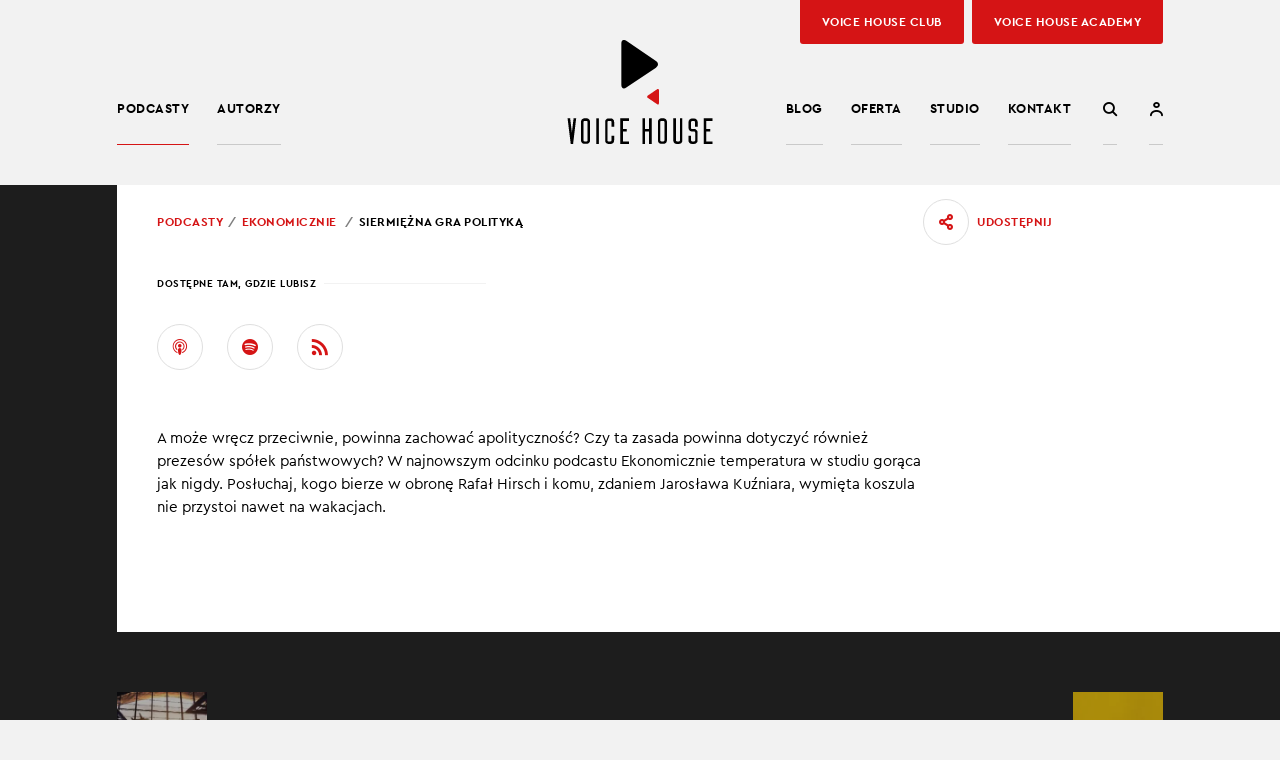

--- FILE ---
content_type: text/html; charset=UTF-8
request_url: https://voicehouse.co/odcinki/siermiezna-gra-polityka/
body_size: 11335
content:
<!doctype html>
<html>
<head>
	<meta charset="UTF-8">
	<meta name="viewport" content="width=device-width, initial-scale=1, maximum-scale=1">
	<title>Słuchaj podcastu: Siermiężna gra polityką &#187; Voice House - podcasty</title>
	<link rel="apple-touch-icon" sizes="180x180" href="https://voicehouse.co/wp-content/themes/video-podcast/img/favicon/apple-touch-icon.png?ver=1747141835">
	<link rel="icon" type="image/png" href="https://voicehouse.co/wp-content/themes/video-podcast/img/favicon/favicon-32x32.png?ver=1747141835" sizes="32x32">
	<link rel="icon" type="image/png" href="https://voicehouse.co/wp-content/themes/video-podcast/img/favicon/favicon-16x16.png?ver=1747141835" sizes="16x16">
	<link rel="manifest" href="https://voicehouse.co/wp-content/themes/video-podcast/img/favicon/site.webmanifest">
	<link rel="mask-icon" href="https://voicehouse.co/wp-content/themes/video-podcast/img/favicon/safari-pinned-tab.svg?ver=1747141835" color="#000000">
	<link rel="shortcut icon" href="https://voicehouse.co/wp-content/themes/video-podcast/img/favicon/favicon.ico?ver=1747141835">
	<meta name="msapplication-TileColor" content="#ffffff">
	<meta name="theme-color" content="#ffffff">
	<script type="text/javascript">
		var _baseUrl = 'https://voicehouse.co';
		var _themeUrl = 'https://voicehouse.co/wp-content/themes/video-podcast';
	</script>
	<meta name='robots' content='index, follow, max-image-preview:large, max-snippet:-1, max-video-preview:-1' />
	<style>img:is([sizes="auto" i], [sizes^="auto," i]) { contain-intrinsic-size: 3000px 1500px }</style>
	<meta name="dlm-version" content="5.1.3">
<!-- Google Tag Manager for WordPress by gtm4wp.com -->
<script data-cfasync="false" data-pagespeed-no-defer>
	var gtm4wp_datalayer_name = "dataLayer";
	var dataLayer = dataLayer || [];
</script>
<!-- End Google Tag Manager for WordPress by gtm4wp.com -->
	<!-- This site is optimized with the Yoast SEO Premium plugin v26.0 (Yoast SEO v26.0) - https://yoast.com/wordpress/plugins/seo/ -->
	<meta name="description" content=". 🎵 Słuchaj podcastu: Siermiężna gra polityką." />
	<link rel="canonical" href="https://voicehouse.co/odcinki/siermiezna-gra-polityka/" />
	<meta property="og:locale" content="pl_PL" />
	<meta property="og:type" content="article" />
	<meta property="og:title" content="Siermiężna gra polityką" />
	<meta property="og:description" content=". 🎵 Słuchaj podcastu: Siermiężna gra polityką." />
	<meta property="og:url" content="https://voicehouse.co/odcinki/siermiezna-gra-polityka/" />
	<meta property="og:site_name" content="Voice House - podcasty" />
	<meta property="article:publisher" content="https://www.facebook.com/voicehousepodcast" />
	<meta property="og:image" content="https://voicehouse.co/wp-content/uploads/2022/08/grapolitykaxx-ekonomicznie.jpg" />
	<meta property="og:image:width" content="891" />
	<meta property="og:image:height" content="668" />
	<meta property="og:image:type" content="image/jpeg" />
	<meta name="twitter:card" content="summary_large_image" />
	<meta name="twitter:site" content="@voice_house" />
	<script type="application/ld+json" class="yoast-schema-graph">{"@context":"https://schema.org","@graph":[{"@type":"WebPage","@id":"https://voicehouse.co/odcinki/siermiezna-gra-polityka/","url":"https://voicehouse.co/odcinki/siermiezna-gra-polityka/","name":"Słuchaj podcastu: Siermiężna gra polityką &#187; Voice House - podcasty","isPartOf":{"@id":"https://voicehouse.co/#website"},"primaryImageOfPage":{"@id":"https://voicehouse.co/odcinki/siermiezna-gra-polityka/#primaryimage"},"image":{"@id":"https://voicehouse.co/odcinki/siermiezna-gra-polityka/#primaryimage"},"thumbnailUrl":"https://voicehouse.co/wp-content/uploads/2022/08/grapolitykaxx-ekonomicznie.jpg","datePublished":"2022-08-03T04:01:38+00:00","description":". 🎵 Słuchaj podcastu: Siermiężna gra polityką.","breadcrumb":{"@id":"https://voicehouse.co/odcinki/siermiezna-gra-polityka/#breadcrumb"},"inLanguage":"pl-PL","potentialAction":[{"@type":"ReadAction","target":["https://voicehouse.co/odcinki/siermiezna-gra-polityka/"]}]},{"@type":"ImageObject","inLanguage":"pl-PL","@id":"https://voicehouse.co/odcinki/siermiezna-gra-polityka/#primaryimage","url":"https://voicehouse.co/wp-content/uploads/2022/08/grapolitykaxx-ekonomicznie.jpg","contentUrl":"https://voicehouse.co/wp-content/uploads/2022/08/grapolitykaxx-ekonomicznie.jpg","width":891,"height":668},{"@type":"BreadcrumbList","@id":"https://voicehouse.co/odcinki/siermiezna-gra-polityka/#breadcrumb","itemListElement":[{"@type":"ListItem","position":1,"name":"Strona główna","item":"https://voicehouse.co/"},{"@type":"ListItem","position":2,"name":"Siermiężna gra polityką"}]},{"@type":"WebSite","@id":"https://voicehouse.co/#website","url":"https://voicehouse.co/","name":"Voice House Podcasty","description":"","publisher":{"@id":"https://voicehouse.co/#organization"},"alternateName":"voicehouse.co - podcasty","potentialAction":[{"@type":"SearchAction","target":{"@type":"EntryPoint","urlTemplate":"https://voicehouse.co/?s={search_term_string}"},"query-input":{"@type":"PropertyValueSpecification","valueRequired":true,"valueName":"search_term_string"}}],"inLanguage":"pl-PL"},{"@type":"Organization","@id":"https://voicehouse.co/#organization","name":"Voice House - podcasty","alternateName":"voicehouse.co - podcasty","url":"https://voicehouse.co/","logo":{"@type":"ImageObject","inLanguage":"pl-PL","@id":"https://voicehouse.co/#/schema/logo/image/","url":"https://voicehouse.co/wp-content/uploads/2022/11/logo-vh.svg","contentUrl":"https://voicehouse.co/wp-content/uploads/2022/11/logo-vh.svg","width":1,"height":1,"caption":"Voice House - podcasty"},"image":{"@id":"https://voicehouse.co/#/schema/logo/image/"},"sameAs":["https://www.facebook.com/voicehousepodcast","https://x.com/voice_house","https://www.instagram.com/voicehousepodcast/","https://www.linkedin.com/company/voicehouse","https://www.youtube.com/channel/UCp0Mh1zcoM0lg9dd2U4a1SA"]}]}</script>
	<!-- / Yoast SEO Premium plugin. -->


<link rel='dns-prefetch' href='//player.vimeo.com' />
<link rel='dns-prefetch' href='//w.soundcloud.com' />
<link rel='stylesheet' id='wp-block-library-css' href='https://voicehouse.co/wp-includes/css/dist/block-library/style.min.css?ver=6.8.3' type='text/css' media='all' />
<style id='classic-theme-styles-inline-css' type='text/css'>
/*! This file is auto-generated */
.wp-block-button__link{color:#fff;background-color:#32373c;border-radius:9999px;box-shadow:none;text-decoration:none;padding:calc(.667em + 2px) calc(1.333em + 2px);font-size:1.125em}.wp-block-file__button{background:#32373c;color:#fff;text-decoration:none}
</style>
<style id='global-styles-inline-css' type='text/css'>
:root{--wp--preset--aspect-ratio--square: 1;--wp--preset--aspect-ratio--4-3: 4/3;--wp--preset--aspect-ratio--3-4: 3/4;--wp--preset--aspect-ratio--3-2: 3/2;--wp--preset--aspect-ratio--2-3: 2/3;--wp--preset--aspect-ratio--16-9: 16/9;--wp--preset--aspect-ratio--9-16: 9/16;--wp--preset--color--black: #000000;--wp--preset--color--cyan-bluish-gray: #abb8c3;--wp--preset--color--white: #ffffff;--wp--preset--color--pale-pink: #f78da7;--wp--preset--color--vivid-red: #cf2e2e;--wp--preset--color--luminous-vivid-orange: #ff6900;--wp--preset--color--luminous-vivid-amber: #fcb900;--wp--preset--color--light-green-cyan: #7bdcb5;--wp--preset--color--vivid-green-cyan: #00d084;--wp--preset--color--pale-cyan-blue: #8ed1fc;--wp--preset--color--vivid-cyan-blue: #0693e3;--wp--preset--color--vivid-purple: #9b51e0;--wp--preset--gradient--vivid-cyan-blue-to-vivid-purple: linear-gradient(135deg,rgba(6,147,227,1) 0%,rgb(155,81,224) 100%);--wp--preset--gradient--light-green-cyan-to-vivid-green-cyan: linear-gradient(135deg,rgb(122,220,180) 0%,rgb(0,208,130) 100%);--wp--preset--gradient--luminous-vivid-amber-to-luminous-vivid-orange: linear-gradient(135deg,rgba(252,185,0,1) 0%,rgba(255,105,0,1) 100%);--wp--preset--gradient--luminous-vivid-orange-to-vivid-red: linear-gradient(135deg,rgba(255,105,0,1) 0%,rgb(207,46,46) 100%);--wp--preset--gradient--very-light-gray-to-cyan-bluish-gray: linear-gradient(135deg,rgb(238,238,238) 0%,rgb(169,184,195) 100%);--wp--preset--gradient--cool-to-warm-spectrum: linear-gradient(135deg,rgb(74,234,220) 0%,rgb(151,120,209) 20%,rgb(207,42,186) 40%,rgb(238,44,130) 60%,rgb(251,105,98) 80%,rgb(254,248,76) 100%);--wp--preset--gradient--blush-light-purple: linear-gradient(135deg,rgb(255,206,236) 0%,rgb(152,150,240) 100%);--wp--preset--gradient--blush-bordeaux: linear-gradient(135deg,rgb(254,205,165) 0%,rgb(254,45,45) 50%,rgb(107,0,62) 100%);--wp--preset--gradient--luminous-dusk: linear-gradient(135deg,rgb(255,203,112) 0%,rgb(199,81,192) 50%,rgb(65,88,208) 100%);--wp--preset--gradient--pale-ocean: linear-gradient(135deg,rgb(255,245,203) 0%,rgb(182,227,212) 50%,rgb(51,167,181) 100%);--wp--preset--gradient--electric-grass: linear-gradient(135deg,rgb(202,248,128) 0%,rgb(113,206,126) 100%);--wp--preset--gradient--midnight: linear-gradient(135deg,rgb(2,3,129) 0%,rgb(40,116,252) 100%);--wp--preset--font-size--small: 13px;--wp--preset--font-size--medium: 20px;--wp--preset--font-size--large: 36px;--wp--preset--font-size--x-large: 42px;--wp--preset--spacing--20: 0.44rem;--wp--preset--spacing--30: 0.67rem;--wp--preset--spacing--40: 1rem;--wp--preset--spacing--50: 1.5rem;--wp--preset--spacing--60: 2.25rem;--wp--preset--spacing--70: 3.38rem;--wp--preset--spacing--80: 5.06rem;--wp--preset--shadow--natural: 6px 6px 9px rgba(0, 0, 0, 0.2);--wp--preset--shadow--deep: 12px 12px 50px rgba(0, 0, 0, 0.4);--wp--preset--shadow--sharp: 6px 6px 0px rgba(0, 0, 0, 0.2);--wp--preset--shadow--outlined: 6px 6px 0px -3px rgba(255, 255, 255, 1), 6px 6px rgba(0, 0, 0, 1);--wp--preset--shadow--crisp: 6px 6px 0px rgba(0, 0, 0, 1);}:where(.is-layout-flex){gap: 0.5em;}:where(.is-layout-grid){gap: 0.5em;}body .is-layout-flex{display: flex;}.is-layout-flex{flex-wrap: wrap;align-items: center;}.is-layout-flex > :is(*, div){margin: 0;}body .is-layout-grid{display: grid;}.is-layout-grid > :is(*, div){margin: 0;}:where(.wp-block-columns.is-layout-flex){gap: 2em;}:where(.wp-block-columns.is-layout-grid){gap: 2em;}:where(.wp-block-post-template.is-layout-flex){gap: 1.25em;}:where(.wp-block-post-template.is-layout-grid){gap: 1.25em;}.has-black-color{color: var(--wp--preset--color--black) !important;}.has-cyan-bluish-gray-color{color: var(--wp--preset--color--cyan-bluish-gray) !important;}.has-white-color{color: var(--wp--preset--color--white) !important;}.has-pale-pink-color{color: var(--wp--preset--color--pale-pink) !important;}.has-vivid-red-color{color: var(--wp--preset--color--vivid-red) !important;}.has-luminous-vivid-orange-color{color: var(--wp--preset--color--luminous-vivid-orange) !important;}.has-luminous-vivid-amber-color{color: var(--wp--preset--color--luminous-vivid-amber) !important;}.has-light-green-cyan-color{color: var(--wp--preset--color--light-green-cyan) !important;}.has-vivid-green-cyan-color{color: var(--wp--preset--color--vivid-green-cyan) !important;}.has-pale-cyan-blue-color{color: var(--wp--preset--color--pale-cyan-blue) !important;}.has-vivid-cyan-blue-color{color: var(--wp--preset--color--vivid-cyan-blue) !important;}.has-vivid-purple-color{color: var(--wp--preset--color--vivid-purple) !important;}.has-black-background-color{background-color: var(--wp--preset--color--black) !important;}.has-cyan-bluish-gray-background-color{background-color: var(--wp--preset--color--cyan-bluish-gray) !important;}.has-white-background-color{background-color: var(--wp--preset--color--white) !important;}.has-pale-pink-background-color{background-color: var(--wp--preset--color--pale-pink) !important;}.has-vivid-red-background-color{background-color: var(--wp--preset--color--vivid-red) !important;}.has-luminous-vivid-orange-background-color{background-color: var(--wp--preset--color--luminous-vivid-orange) !important;}.has-luminous-vivid-amber-background-color{background-color: var(--wp--preset--color--luminous-vivid-amber) !important;}.has-light-green-cyan-background-color{background-color: var(--wp--preset--color--light-green-cyan) !important;}.has-vivid-green-cyan-background-color{background-color: var(--wp--preset--color--vivid-green-cyan) !important;}.has-pale-cyan-blue-background-color{background-color: var(--wp--preset--color--pale-cyan-blue) !important;}.has-vivid-cyan-blue-background-color{background-color: var(--wp--preset--color--vivid-cyan-blue) !important;}.has-vivid-purple-background-color{background-color: var(--wp--preset--color--vivid-purple) !important;}.has-black-border-color{border-color: var(--wp--preset--color--black) !important;}.has-cyan-bluish-gray-border-color{border-color: var(--wp--preset--color--cyan-bluish-gray) !important;}.has-white-border-color{border-color: var(--wp--preset--color--white) !important;}.has-pale-pink-border-color{border-color: var(--wp--preset--color--pale-pink) !important;}.has-vivid-red-border-color{border-color: var(--wp--preset--color--vivid-red) !important;}.has-luminous-vivid-orange-border-color{border-color: var(--wp--preset--color--luminous-vivid-orange) !important;}.has-luminous-vivid-amber-border-color{border-color: var(--wp--preset--color--luminous-vivid-amber) !important;}.has-light-green-cyan-border-color{border-color: var(--wp--preset--color--light-green-cyan) !important;}.has-vivid-green-cyan-border-color{border-color: var(--wp--preset--color--vivid-green-cyan) !important;}.has-pale-cyan-blue-border-color{border-color: var(--wp--preset--color--pale-cyan-blue) !important;}.has-vivid-cyan-blue-border-color{border-color: var(--wp--preset--color--vivid-cyan-blue) !important;}.has-vivid-purple-border-color{border-color: var(--wp--preset--color--vivid-purple) !important;}.has-vivid-cyan-blue-to-vivid-purple-gradient-background{background: var(--wp--preset--gradient--vivid-cyan-blue-to-vivid-purple) !important;}.has-light-green-cyan-to-vivid-green-cyan-gradient-background{background: var(--wp--preset--gradient--light-green-cyan-to-vivid-green-cyan) !important;}.has-luminous-vivid-amber-to-luminous-vivid-orange-gradient-background{background: var(--wp--preset--gradient--luminous-vivid-amber-to-luminous-vivid-orange) !important;}.has-luminous-vivid-orange-to-vivid-red-gradient-background{background: var(--wp--preset--gradient--luminous-vivid-orange-to-vivid-red) !important;}.has-very-light-gray-to-cyan-bluish-gray-gradient-background{background: var(--wp--preset--gradient--very-light-gray-to-cyan-bluish-gray) !important;}.has-cool-to-warm-spectrum-gradient-background{background: var(--wp--preset--gradient--cool-to-warm-spectrum) !important;}.has-blush-light-purple-gradient-background{background: var(--wp--preset--gradient--blush-light-purple) !important;}.has-blush-bordeaux-gradient-background{background: var(--wp--preset--gradient--blush-bordeaux) !important;}.has-luminous-dusk-gradient-background{background: var(--wp--preset--gradient--luminous-dusk) !important;}.has-pale-ocean-gradient-background{background: var(--wp--preset--gradient--pale-ocean) !important;}.has-electric-grass-gradient-background{background: var(--wp--preset--gradient--electric-grass) !important;}.has-midnight-gradient-background{background: var(--wp--preset--gradient--midnight) !important;}.has-small-font-size{font-size: var(--wp--preset--font-size--small) !important;}.has-medium-font-size{font-size: var(--wp--preset--font-size--medium) !important;}.has-large-font-size{font-size: var(--wp--preset--font-size--large) !important;}.has-x-large-font-size{font-size: var(--wp--preset--font-size--x-large) !important;}
:where(.wp-block-post-template.is-layout-flex){gap: 1.25em;}:where(.wp-block-post-template.is-layout-grid){gap: 1.25em;}
:where(.wp-block-columns.is-layout-flex){gap: 2em;}:where(.wp-block-columns.is-layout-grid){gap: 2em;}
:root :where(.wp-block-pullquote){font-size: 1.5em;line-height: 1.6;}
</style>
<link rel='stylesheet' id='contact-form-7-css' href='https://voicehouse.co/wp-content/plugins/contact-form-7/includes/css/styles.css?ver=6.1.2' type='text/css' media='all' />
<link rel='stylesheet' id='mailerlite_forms.css-css' href='https://voicehouse.co/wp-content/plugins/official-mailerlite-sign-up-forms/assets/css/mailerlite_forms.css?ver=1.7.14' type='text/css' media='all' />
<link rel='stylesheet' id='jquery-ui-style-css' href='https://voicehouse.co/wp-content/themes/video-podcast/css/jquery-ui.css?ver=1747141848' type='text/css' media='all' />
<link rel='stylesheet' id='fancybox-style-css' href='https://voicehouse.co/wp-content/themes/video-podcast/css/jquery.fancybox.css?ver=1747141848' type='text/css' media='all' />
<link rel='stylesheet' id='main-style-css' href='https://voicehouse.co/wp-content/themes/video-podcast/style.css?ver=1747141808' type='text/css' media='all' />
<script type="text/javascript" src="https://voicehouse.co/wp-includes/js/jquery/jquery.min.js?ver=3.7.1" id="jquery-core-js"></script>
<script type="text/javascript" src="https://voicehouse.co/wp-includes/js/jquery/jquery-migrate.min.js?ver=3.4.1" id="jquery-migrate-js"></script>
<script type="text/javascript" src="https://voicehouse.co/wp-content/themes/video-podcast/js-libraries/jquery.history.js?ver=1743174410" id="history-js-js"></script>
<script type="text/javascript" src="https://voicehouse.co/wp-content/themes/video-podcast/js-libraries/jquery.bxslider.min.js?ver=1743174410" id="bx-slider-js"></script>
<script type="text/javascript" src="https://voicehouse.co/wp-content/themes/video-podcast/js-libraries/jquery.fancybox.min.js?ver=1743174410" id="fancybox-js"></script>
<script type="text/javascript" src="https://voicehouse.co/wp-includes/js/jquery/ui/core.min.js?ver=1.13.3" id="jquery-ui-core-js"></script>
<script type="text/javascript" src="https://voicehouse.co/wp-includes/js/jquery/ui/controlgroup.min.js?ver=1.13.3" id="jquery-ui-controlgroup-js"></script>
<script type="text/javascript" src="https://voicehouse.co/wp-includes/js/jquery/ui/checkboxradio.min.js?ver=1.13.3" id="jquery-ui-checkboxradio-js"></script>
<script type="text/javascript" src="https://voicehouse.co/wp-includes/js/jquery/ui/button.min.js?ver=1.13.3" id="jquery-ui-button-js"></script>
<script type="text/javascript" src="https://voicehouse.co/wp-content/themes/video-podcast/js/site.js?ver=1747141844" id="main-scripts-js"></script>
<link rel="https://api.w.org/" href="https://voicehouse.co/wp-json/" /><link rel="EditURI" type="application/rsd+xml" title="RSD" href="https://voicehouse.co/xmlrpc.php?rsd" />
<link rel='shortlink' href='https://voicehouse.co/?p=6807' />
<link rel="alternate" title="oEmbed (JSON)" type="application/json+oembed" href="https://voicehouse.co/wp-json/oembed/1.0/embed?url=https%3A%2F%2Fvoicehouse.co%2Fodcinki%2Fsiermiezna-gra-polityka%2F" />
<link rel="alternate" title="oEmbed (XML)" type="text/xml+oembed" href="https://voicehouse.co/wp-json/oembed/1.0/embed?url=https%3A%2F%2Fvoicehouse.co%2Fodcinki%2Fsiermiezna-gra-polityka%2F&#038;format=xml" />
        <!-- MailerLite Universal -->
        <script>
            (function(w,d,e,u,f,l,n){w[f]=w[f]||function(){(w[f].q=w[f].q||[])
                .push(arguments);},l=d.createElement(e),l.async=1,l.src=u,
                n=d.getElementsByTagName(e)[0],n.parentNode.insertBefore(l,n);})
            (window,document,'script','https://assets.mailerlite.com/js/universal.js','ml');
            ml('account', '47429');
            ml('enablePopups', true);
        </script>
        <!-- End MailerLite Universal -->
        
<!-- Google Tag Manager for WordPress by gtm4wp.com -->
<!-- GTM Container placement set to automatic -->
<script data-cfasync="false" data-pagespeed-no-defer type="text/javascript">
	var dataLayer_content = [];
	dataLayer.push( dataLayer_content );
</script>
<script data-cfasync="false" data-pagespeed-no-defer type="text/javascript">
(function(w,d,s,l,i){w[l]=w[l]||[];w[l].push({'gtm.start':
new Date().getTime(),event:'gtm.js'});var f=d.getElementsByTagName(s)[0],
j=d.createElement(s),dl=l!='dataLayer'?'&l='+l:'';j.async=true;j.src=
'//www.googletagmanager.com/gtm.js?id='+i+dl;f.parentNode.insertBefore(j,f);
})(window,document,'script','dataLayer','GTM-56QH28L');
</script>
<!-- End Google Tag Manager for WordPress by gtm4wp.com -->
<meta name="apple-itunes-app" content="app-id=1614068122">
			<!-- Facebook Pixel Code -->
		<script>
		!function(f,b,e,v,n,t,s)
		{if(f.fbq)return;n=f.fbq=function(){n.callMethod?
		n.callMethod.apply(n,arguments):n.queue.push(arguments)};
		if(!f._fbq)f._fbq=n;n.push=n;n.loaded=!0;n.version='2.0';
		n.queue=[];t=b.createElement(e);t.async=!0;
		t.src=v;s=b.getElementsByTagName(e)[0];
		s.parentNode.insertBefore(t,s)}(window,document,'script',
		'https://connect.facebook.net/en_US/fbevents.js');
		 fbq('init', '1162362697523438'); 
		fbq('track', 'PageView');
		</script>
		<noscript>
		 <img height="1" width="1" 
		src="https://www.facebook.com/tr?id=1162362697523438&ev=PageView
		&noscript=1"/>
		</noscript>
		<!-- End Facebook Pixel Code -->
		<!-- Google Tag Manager -->
		<script>(function(w,d,s,l,i){w[l]=w[l]||[];w[l].push({'gtm.start':
		new Date().getTime(),event:'gtm.js'});var f=d.getElementsByTagName(s)[0],
		j=d.createElement(s),dl=l!='dataLayer'?'&l='+l:'';j.async=true;j.src=
		'https://www.googletagmanager.com/gtm.js?id='+i+dl;f.parentNode.insertBefore(j,f);
		})(window,document,'script','dataLayer','GTM-56QH28L');</script>
		<!-- End Google Tag Manager -->
	</head>

<body class="wp-singular vp_episodes-template-default single single-vp_episodes postid-6807 wp-theme-video-podcast">
			<!-- Google Tag Manager (noscript) -->
		<noscript><iframe src="https://www.googletagmanager.com/ns.html?id=GTM-56QH28L"
		height="0" width="0" style="display:none;visibility:hidden"></iframe></noscript>
		<!-- End Google Tag Manager (noscript) -->
				<header id="h" class="js-compact-header">
							<div class="search-form js-module-item" data-module-name="searchform">
					<div class="wrapper">
						<div class="search-form-">
							
<form role="search" method="get" action="https://voicehouse.co/">
	<input type="text" class="search-field js-module-field-focus" value="" name="s" placeholder="Wpisz szukaną frazę">
</form>							<a class="search-form-close js-module-close" href="#" data-module-name="searchform"><span class="icon icon-close"></span></a>
						</div>
					</div>
				</div>
						<div class="h-">
				<div class="wrapper">
					<div class="h--">
													<div class="logo"><a href="https://voicehouse.co" title="Voice House &#8211; podcasty">Voice House &#8211; podcasty</a></div>
							<a class="menu-switcher js-simple-switcher" href="#"><span class="bar"></span><span class="bar"></span><span class="bar"></span></a>
							<div class="menu-wrapper">
								<div class="menu-wrapper-">
									<nav class="main-menu">
																					<ul class="menu-1">
																																																				<li class="menu-item-programs"><a href="https://voicehouse.co/podcasty/" title="Podcasty">Podcasty</a></li>
																																																																																									<li class="menu-item-programs-authors"><a href="https://voicehouse.co/autorzy/" title="Autorzy">Autorzy</a></li>
																																																</ul>
																				<ul class="menu-2"><li id="menu-item-10000" class="menu-item menu-item-type-post_type menu-item-object-page menu-item-10000"><a href="https://voicehouse.co/artykuly/">Blog</a></li>
<li id="menu-item-28" class="menu-item menu-item-type-post_type menu-item-object-page menu-item-28"><a href="https://voicehouse.co/oferta/">Oferta</a></li>
<li id="menu-item-13570" class="menu-item menu-item-type-post_type menu-item-object-page menu-item-13570"><a href="https://voicehouse.co/studio-nagranie-podcast-warszawa/">Studio</a></li>
<li id="menu-item-10635" class="menu-item menu-item-type-post_type menu-item-object-page menu-item-10635"><a href="https://voicehouse.co/kontakt/">Kontakt</a></li>
<li id="menu-item-2313" class="menu-item-m menu-item menu-item-type-post_type menu-item-object-page menu-item-2313"><a rel="nofollow" href="https://voicehouse.co/newsletter/">Newsletter</a></li>
<li id="menu-item-12074" class="menu-item-m menu-item menu-item-type-post_type menu-item-object-page menu-item-12074"><a href="https://voicehouse.co/club/">Voice House Club</a></li>
<li id="menu-item-14244" class="menu-item-m menu-item menu-item-type-custom menu-item-object-custom menu-item-14244"><a href="https://academy.voicehouse.co/">Voice House Academy</a></li>
</ul>									</nav>
								</div>
							</div>
							<div class="search-form-switcher-wrapper">
								<a class="search-form-switcher js-module-switcher" href="#" data-module-name="searchform"><span class="icon icon-search"></span></a>
							</div>
															<div class="user-profile-link-wrapper">
									<a class="user-profile-link" href="https://konto.voicehouse.co/" target="_blank" rel="nofollow"><span class="icon icon-user"></span></a>
								</div>
																						<div class="h-links-hl">
																																										<div class="hlh-item h-link-hl h-link-hl-style-default">
													<a href="https://voicehouse.co/club/" title="Voice House Club"><span class="hlh-txt">Voice House Club</span></a>
												</div>
																																																																																										<div class="hlh-item h-link-hl">
												<a href="https://academy.voicehouse.co" target="_blank" title="Voice House Academy"><span class="hlh-txt">Voice House Academy</span></a>
											</div>
																											</div>
																		</div>
				</div>
			</div>
		</header>
		<div id="main">

	<section class="sec-episode-details-mobile sec-common">
		<div class="wrapper">
			<div class="details-mobile-inner">
									<div class="c-breadcrumbs effect-fi effect-fi-sliding js-effect-fi">
						<ul class="c-breadcrumbs-items">
							<li><a href="https://voicehouse.co/podcasty/" title="Podcasty">Podcasty</a></li>
							<li><a href="https://voicehouse.co/audycje/ekonomicznie/" title="Ekonomicznie">Ekonomicznie</a>
							<li><span>Siermiężna gra polityką</span></li>
						</ul>
					</div>
				
									<div class="img-wrapper">
						<img src="https://voicehouse.co/wp-content/uploads/2022/08/grapolitykaxx-ekonomicznie.jpg" alt="">
					</div>
				
				<div class="info effect-fi effect-fi-sliding js-effect-fi">
					<div class="meta">
						
													<div class="meta-item">03.08.2022</div>
						
											</div>
				</div>

				
			</div>
		</div>
	</section>

	<section class="sec-media-trigger sec-media-trigger-hl sec-media-trigger-episode sec-common">
		<div class="wrapper">
			
	<div class="link-back">
		<a href="https://voicehouse.co/audycje/ekonomicznie/" title="Powrót">Powrót</a>
	</div>
							<div class="media-trigger-v2">
					<div class="media-trigger-v2-inner">
						<div class="bg-img-play-icon"></div>

						
	<div class="bg-img-wrapper">
		<img src="https://voicehouse.co/wp-content/uploads/2021/04/gradient-ekonomicznie.png" />
	</div>

						<div class="media-trigger-inner media-trigger-inner-player js-audio-player">

																								<div class="media-control-btn-wrapper">
										<a class="link-overall js-audio-player-trigger btn btn-primary control-btn" href="#"><span class="tm-caption">Siermiężna gra polityką</span></a>
									</div>
															

							<div class="info effect-fi effect-fi-sliding js-effect-fi">
								<div class="meta">
																													<div class="meta-item">Prowadzący: <a href="https://voicehouse.co/autorzy/rafal-hirsch/">Rafał Hirsch</a>, <a href="https://voicehouse.co/autorzy/jaroslaw-kuzniar/">Jarosław Kuźniar</a></div>
																	</div>
								<h1>Siermiężna gra polityką</h1>

																	<div class="description description-classic">
										<p>Prezes banku centralnego w Polsce wybierany jest przez Sejm, czyli de facto partię rządzącą. Ale czy to oznacza, że taka osoba musi być upolityczniona?</p>
									</div>
								
																	<div class="description description-collapsed description-mobile">
										<p>A może wręcz przeciwnie, powinna zachować apolityczność? Czy ta zasada powinna dotyczyć również prezesów spółek państwowych? W najnowszym odcinku podcastu Ekonomicznie temperatura w studiu gorąca jak nigdy. Posłuchaj, kogo bierze w obronę Rafał Hirsch i komu, zdaniem Jarosława Kuźniara, wymięta koszula nie przystoi nawet na wakacjach.</p>
									</div>
									<a class="description-mobile-switcher link-simple-switcher js-simple-switcher" href="#" data-prev="1" data-slide="1" data-alttxt="Zwiń"><span class="js-simple-switcher-txt">Czytaj więcej</span></a>
								
							</div>

							
								<div class="img-info-wrapper">
									<div class="img-wrapper">
										<img src="https://voicehouse.co/wp-content/uploads/2022/08/grapolitykaxx-ekonomicznie.jpg" alt="">
									</div>
									<div class="info effect-fi effect-fi-sliding js-effect-fi">
										<div class="meta">
											
																							<div class="meta-item">03.08.2022</div>
											
																					</div>
									</div>
								</div>
							
                            																	<div class="media-player-controls">
										<div class="mp-seek js-audio-player-seek">
											<div class="mp-seek-bar js-audio-player-seek-bar"></div>
										</div>
										<div class="mp-time">
											<div class="mp-time-item ap-time-current js-audio-player-time-current"></div>
											<div class="mp-time-item ap-time-sep">/</div>
											<div class="mp-time-item ap-time-end js-audio-player-time-end"></div>
										</div>
									</div>
									<audio preload="metadata">
										<source src="https://voicehouse.co/wp-content/uploads/2022/08/ekonomicznie-obajtek-glapinski-internetmaster-2022-08-01.mp3" type="audio/mp3">
									</audio>
															
							<div class="socials-mobile">
																	<div class="links-references-list-wrapper effect-fi js-effect-fi">
										<div class="subsec-label"><span>Dostępne tam, gdzie lubisz</span></div>
										<div class="links-references-list">
											<ul>
                                                																									<li><a class="link-icon" href="https://podcasts.apple.com/pl/podcast/siermi%C4%99%C5%BCna-gra-polityk%C4%85/id1565721494?i=1000574824468" target="_blank" title="Apple Podcast"><span class="li-icon icon-apple-podcasts"></span></a></li>
																																					<li><a class="link-icon" href="https://open.spotify.com/episode/3oHXQX6dW9EByBeEYBa0wq" target="_blank" title="Spotify"><span class="li-icon icon-spotify"></span></a></li>
																																																	<li><a class="link-icon" href="https://anchor.fm/s/59116ff8/podcast/rss" target="_blank" title="RSS"><span class="li-icon icon-rss"></span></a></li>
																							</ul>
										</div>
									</div>
																							</div>
						</div>

													<div class="cat-labels-wrapper">
																																				
<div class="cat-label" style="background-color: #db1316;">Biznes</div>																																</div>
						
					</div>
				</div>
					</div>
	</section>

<section class="sec-episode-details sec-episode-details-v2 sec-common">
	<div class="wrapper">

		<div class="sec-episode-details-v2-inner">

							<div class="c-breadcrumbs effect-fi effect-fi-sliding js-effect-fi">
					<ul class="c-breadcrumbs-items">
						<li><a href="https://voicehouse.co/podcasty/" title="Podcasty">Podcasty</a></li>
						<li><a href="https://voicehouse.co/audycje/ekonomicznie/" title="Ekonomicznie">Ekonomicznie</a>
						<li><span>Siermiężna gra polityką</span></li>
					</ul>
				</div>
			
			<div class="links-actions effect-fi js-effect-fi js-scroll-navigation-trigger">
				<div class="la-item la-item-share">
					<a class="link-icon js-simple-layer-trigger" href="#" data-layer-id="6807" title="Udostępnij"><span class="li-icon icon-share"></span><span class="li-txt">Udostępnij</span><span class="tm-caption"> - Siermiężna gra polityką</span></a>
				</div>
							</div>
							<div class="links-references-list-wrapper effect-fi js-effect-fi">
					<div class="subsec-label"><span>Dostępne tam, gdzie lubisz</span></div>
					<div class="links-references-list">
						<ul>
                            															<li><a class="link-icon" href="https://podcasts.apple.com/pl/podcast/siermi%C4%99%C5%BCna-gra-polityk%C4%85/id1565721494?i=1000574824468" target="_blank" title="Apple Podcast"><span class="li-icon icon-apple-podcasts"></span></a></li>
																						<li><a class="link-icon" href="https://open.spotify.com/episode/3oHXQX6dW9EByBeEYBa0wq" target="_blank" title="Spotify"><span class="li-icon icon-spotify"></span></a></li>
																													<li><a class="link-icon" href="https://anchor.fm/s/59116ff8/podcast/rss" target="_blank" title="RSS"><span class="li-icon icon-rss"></span></a></li>
													</ul>
					</div>
				</div>
									
							<div class="description description-extended">
					<p><p>A może wręcz przeciwnie, powinna zachować apolityczność? Czy ta zasada powinna dotyczyć również prezesów spółek państwowych? W najnowszym odcinku podcastu Ekonomicznie temperatura w studiu gorąca jak nigdy. Posłuchaj, kogo bierze w obronę Rafał Hirsch i komu, zdaniem Jarosława Kuźniara, wymięta koszula nie przystoi nawet na wakacjach.</p>
 </p>
				</div>
					</div>
	</div>
</section>


<div class="layer-sharing layer-sharing-mode-full js-simple-layer" data-layer-id="6807">
	<div class="layer-sharing-close-area js-simple-layer-close"></div>
	<div class="layer-sharing-">
		<div class="layer-sharing-content">
			<div class="layer-sharing-content-">
				<div class="ls-header">
					<div class="subsec-label">
						<span>Udostępnij</span>
					</div>
					<a class="ls-close js-simple-layer-close" href="#"><span class="ls-close-icon icon-close"></span></a>
				</div>
				<div class="ls-actions">
					<div class="links-actions">
						<div class="la-group">
							<div class="la-item">
								<a class="link-icon" href="http://twitter.com/share?text=Siermi%C4%99%C5%BCna+gra+polityk%C4%85&amp;url=https%3A%2F%2Fvoicehouse.co%2Fodcinki%2Fsiermiezna-gra-polityka%2F" target="_blank" title="X"><span class="li-icon icon-twitter"></span></a>
							</div>
							<div class="la-item">
								<a class="link-icon" href="https://www.facebook.com/sharer/sharer.php?u=https%3A%2F%2Fvoicehouse.co%2Fodcinki%2Fsiermiezna-gra-polityka%2F" target="_blank" title="Facebook"><span class="li-icon icon-facebook"></span></a>
							</div>
							<div class="la-item">
								<a class="link-icon" href="https://www.linkedin.com/cws/share?url=https%3A%2F%2Fvoicehouse.co%2Fodcinki%2Fsiermiezna-gra-polityka%2F&amp;lang=pl_PL" target="_blank" title="LinkedIn"><span class="li-icon icon-linkedin"></span></a>
							</div>
						</div>
					</div>
				</div>
				<div class="ls-copy">
					<div class="ls-copy-field">https://voicehouse.co/odcinki/siermiezna-gra-polityka/</div>
					<span class="ls-copy-trigger js-clipboard" data-clipboard-text="https://voicehouse.co/odcinki/siermiezna-gra-polityka/"><span class="ls-copy-trigger-text-default">Kopiuj</span><span class="ls-copy-trigger-text-success">Skopiowano</span></span>
				</div>
			</div>
		</div>
	</div>
</div>
	<section class="sec-entries-navigation sec-common">
		<div class="wrapper">
			<div class="items">
									<div class="item item-prev">
												<a class="item-" href="https://voicehouse.co/odcinki/nie-da-sie-dodrukowac-pracownikow/" title="Nie da się &#8222;dodrukować&#8221; pracowników">
															<span class="item-thumb">
									<img src="https://voicehouse.co/wp-content/uploads/2022/07/lotnisko-ekonomicznie-200x200.jpg" alt="Nie da się &#8222;dodrukować&#8221; pracowników">
								</span>
														<span class="item-txt">
								<span class="item-value">Nie da się &#8222;dodrukować&#8221; pracowników</span>
								<span class="item-label">Poprzedni odcinek</span>
							</span>
						</a>
					</div>
													<div class="item item-next">
												<a class="item-" href="https://voicehouse.co/odcinki/stagflacja-najmodniejsze-slowo-roku/" title="Stagflacja &#8211; najmodniejsze słowo roku">
															<span class="item-thumb">
									<img src="https://voicehouse.co/wp-content/uploads/2022/08/stagflacja-ekonomicznie-200x200.jpg" alt="Stagflacja &#8211; najmodniejsze słowo roku">
								</span>
														<span class="item-txt">
								<span class="item-value">Stagflacja &#8211; najmodniejsze słowo roku</span>
								<span class="item-label">Następny odcinek</span>
							</span>
						</a>
					</div>
							</div>
		</div>
	</section>


	<section class="sec-authors-list sec-common sec-classic">
		<div class="wrapper">
			<div class="sec-header effect-fi effect-fi-sliding js-effect-fi">
				<h3>Prowadzący</h3>
			</div>
			<div class="list">
									<div class="l-item effect-fi js-effect-fi">
						
<div class="author-info">
						<a class="link-overall" href="https://voicehouse.co/autorzy/rafal-hirsch/" title="Rafał Hirsch"></a>
				<div class="ai-avatar">
			<img src="https://voicehouse.co/wp-content/uploads/2021/04/autorzy-radek-440x440.png" alt="">
		</div>
		<div class="ai-details">
		<div class="person-data">
			<div class="pd-name">Rafał Hirsch</div>
					</div>
					<div class="ai-bio">
				<p>Dziennikarz gospodarczo-ekonomiczny. Współautor popularnego podcastu <a href="https://voicehouse.co/audycje/ekonomicznie/">Ekonomicznie</a> od Voice House. Ex TVN CNBC, Dziennik Gazeta Prawna. Obecnie związany też z Business Insider. Laureat kluczowej ekonomicznej nagrody Grand Press Economy 2023 i plebiscytu Herosi Rynku Kapitałowego w kategorii Dziennikarz Ekonomiczny z 2012 r.</p>
			</div>
			</div>
</div>					</div>
									<div class="l-item effect-fi js-effect-fi">
						
<div class="author-info">
						<a class="link-overall" href="https://voicehouse.co/autorzy/jaroslaw-kuzniar/" title="Jarosław Kuźniar"></a>
				<div class="ai-avatar">
			<img src="https://voicehouse.co/wp-content/uploads/2021/04/jaroslaw-kuzniar-min-voice-house-440x440.png" alt="">
		</div>
		<div class="ai-details">
		<div class="person-data">
			<div class="pd-name">Jarosław Kuźniar</div>
							<div class="pd-meta">Kuźniar Media</div>
					</div>
					<div class="ai-bio">
				<p><span style="font-weight: 400;">Jarosław Kuźniar – dziennikarz, host, szkoleniowiec public speaking. Uczy liderów storytellingu, budowania historii, dbania o narrację ludzi i marek. W jego 30-letnim doświadczeniu dużą rolę odegrała praca w mediach: prasa, radio, telewizja i digital, m.in. Trójka, Radio ZET, TVN24, TVN, Onet. Obecnie mentor <a href="https://academy.voicehouse.co/?pr_source=voicehouse.co&amp;pr_medium=autorzy-vh&amp;pr_campaign=vhc-promo-hp">Voice House Academy</a>, CEO <a href="https://kuzniarmedia.com/">Kuźniar Media</a> i redaktor naczelny Voice House. Autor <a href="https://academy.voicehouse.co/the-host?utm_source=referral-vh&amp;utm_medium=voice-house&amp;utm_campaign=opis-jk">„The Host&#8221;</a>, podręcznika skutecznego mówienia do ludzi.</span></p>
<p>&nbsp;</p>
			</div>
			</div>
</div>					</div>
							</div>
		</div>
	</section>





	
					<section class="sec-entries-list sec-common sec-classic">
			<div class="wrapper">
				<div class="groups">
					<div class="group">
						<div class="sec-header effect-fi effect-fi-sliding js-effect-fi">
							<h3>Pozostałe odcinki (311)</h3>
						</div>
						<div class="list dynamic-items js-di-list" data-action="vp_ajax_get_episodes_list" data-program="2123" data-exclude="6807"></div>
					</div>
				</div>
			</div>
		</section>
	
		
	</div>
			<footer id="f">
						<div class="f-">
				<div class="wrapper">
					<div class="logo-links-references">
						<div class="logo"></div>
													<div class="links-references-list">
								<ul>
																														<li>
                                                <a class="link-icon" href="https://twitter.com/voice_house" target="_blank" title="X">
                                                    <span class="li-icon icon-twitter"></span>
                                                                                                    </a>
                                            </li>
																																								<li>
                                                <a class="link-icon" href="https://www.facebook.com/voicehousepodcast" target="_blank" title="Facebook">
                                                    <span class="li-icon icon-facebook"></span>
                                                                                                    </a>
                                            </li>
																																								<li>
                                                <a class="link-icon" href="https://www.youtube.com/channel/UCp0Mh1zcoM0lg9dd2U4a1SA" target="_blank" title="YouTube">
                                                    <span class="li-icon icon-youtube"></span>
                                                                                                    </a>
                                            </li>
																																								<li>
                                                <a class="link-icon" href="https://www.instagram.com/voicehousepodcast/" target="_blank" title="Instagram">
                                                    <span class="li-icon icon-instagram"></span>
                                                                                                    </a>
                                            </li>
																																								<li>
                                                <a class="link-icon" href="https://www.linkedin.com/company/voicehouse" target="_blank" title="Linkedin">
                                                    <span class="li-icon icon-linkedin"></span>
                                                                                                    </a>
                                            </li>
																											</ul>
							</div>
											</div>
										<div class="copyright-menu">
													<div class="copyright">
																	<div class="copyright-1">©2024 Voice House by Kuźniar Media. Wszelkie prawa zastrzeżone.</div>
																									<div class="copyright-2">Zakaz kopiowania treści bez zgody właściciela strony.</div>
															</div>
																							</div>
											<div class="powered-app-links">
															<div class="powered">
																			<div class="c-label">Powered by</div>
																												<div class="logo">
																						<a href="https://kuzniarmedia.com" target="_blank" title="Kuźniar Media"><img src="https://voicehouse.co/wp-content/uploads/2020/09/logo-km-grayscale.svg" alt=""></a></li>
										</div>
																	</div>
																						
	<div class="app-links">
					<div class="app-links-label">Pobierz aplikację Voice House Club</div>
				<ul class="app-links-items">
							<li><a class="ali-gp" href="https://play.google.com/store/apps/details?id=com.kuzniarmedia.voicehouseclub" target="_blank" rel="nofollow" title="Google Play">Google Play</a></li>
										<li><a class="ali-as" href="https://apps.apple.com/us/app/voice-house-club/id1614068122" target="_blank" rel="nofollow" title="App Store">App Store</a></li>
					</ul>
	</div>
													</div>
									</div>
			</div>
		</footer>
			
<script type="speculationrules">
{"prefetch":[{"source":"document","where":{"and":[{"href_matches":"\/*"},{"not":{"href_matches":["\/wp-*.php","\/wp-admin\/*","\/wp-content\/uploads\/*","\/wp-content\/*","\/wp-content\/plugins\/*","\/wp-content\/themes\/video-podcast\/*","\/*\\?(.+)"]}},{"not":{"selector_matches":"a[rel~=\"nofollow\"]"}},{"not":{"selector_matches":".no-prefetch, .no-prefetch a"}}]},"eagerness":"conservative"}]}
</script>
<script type="text/javascript" src="https://voicehouse.co/wp-includes/js/dist/hooks.min.js?ver=4d63a3d491d11ffd8ac6" id="wp-hooks-js"></script>
<script type="text/javascript" src="https://voicehouse.co/wp-includes/js/dist/i18n.min.js?ver=5e580eb46a90c2b997e6" id="wp-i18n-js"></script>
<script type="text/javascript" id="wp-i18n-js-after">
/* <![CDATA[ */
wp.i18n.setLocaleData( { 'text direction\u0004ltr': [ 'ltr' ] } );
/* ]]> */
</script>
<script type="text/javascript" src="https://voicehouse.co/wp-content/plugins/contact-form-7/includes/swv/js/index.js?ver=6.1.2" id="swv-js"></script>
<script type="text/javascript" id="contact-form-7-js-translations">
/* <![CDATA[ */
( function( domain, translations ) {
	var localeData = translations.locale_data[ domain ] || translations.locale_data.messages;
	localeData[""].domain = domain;
	wp.i18n.setLocaleData( localeData, domain );
} )( "contact-form-7", {"translation-revision-date":"2025-10-01 13:24:59+0000","generator":"GlotPress\/4.0.1","domain":"messages","locale_data":{"messages":{"":{"domain":"messages","plural-forms":"nplurals=3; plural=(n == 1) ? 0 : ((n % 10 >= 2 && n % 10 <= 4 && (n % 100 < 12 || n % 100 > 14)) ? 1 : 2);","lang":"pl"},"This contact form is placed in the wrong place.":["Ten formularz kontaktowy zosta\u0142 umieszczony w niew\u0142a\u015bciwym miejscu."],"Error:":["B\u0142\u0105d:"]}},"comment":{"reference":"includes\/js\/index.js"}} );
/* ]]> */
</script>
<script type="text/javascript" id="contact-form-7-js-before">
/* <![CDATA[ */
var wpcf7 = {
    "api": {
        "root": "https:\/\/voicehouse.co\/wp-json\/",
        "namespace": "contact-form-7\/v1"
    }
};
/* ]]> */
</script>
<script type="text/javascript" src="https://voicehouse.co/wp-content/plugins/contact-form-7/includes/js/index.js?ver=6.1.2" id="contact-form-7-js"></script>
<script type="text/javascript" id="dlm-xhr-js-extra">
/* <![CDATA[ */
var dlmXHRtranslations = {"error":"Wyst\u0105pi\u0142 b\u0142\u0105d podczas pr\u00f3by pobrania pliku. Spr\u00f3buj ponownie.","not_found":"Plik nie istnieje.","no_file_path":"Nie zdefiniowano \u015bcie\u017cki pliku.","no_file_paths":"Nie ustawiono \u015bcie\u017cek.","filetype":"Pobieranie jest niedozwolone dla tego rodzaju pliku.","file_access_denied":"Odmowa dost\u0119pu do tego pliku.","access_denied":"Odmowa dost\u0119pu. Nie masz uprawnie\u0144 do pobrania tego pliku.","security_error":"Wyst\u0105pi\u0142 b\u0142\u0105d w \u015bcie\u017cce pliku.","file_not_found":"Nie znaleziono pliku."};
/* ]]> */
</script>
<script type="text/javascript" id="dlm-xhr-js-before">
/* <![CDATA[ */
const dlmXHR = {"xhr_links":{"class":["download-link","download-button"]},"prevent_duplicates":true,"ajaxUrl":"https:\/\/voicehouse.co\/wp-admin\/admin-ajax.php"}; dlmXHRinstance = {}; const dlmXHRGlobalLinks = "https://voicehouse.co/download/"; const dlmNonXHRGlobalLinks = []; dlmXHRgif = "https://voicehouse.co/wp-includes/images/spinner.gif"; const dlmXHRProgress = "1"
/* ]]> */
</script>
<script type="text/javascript" src="https://voicehouse.co/wp-content/plugins/download-monitor/assets/js/dlm-xhr.min.js?ver=5.1.3" id="dlm-xhr-js"></script>
<script type="text/javascript" src="https://voicehouse.co/wp-content/plugins/duracelltomi-google-tag-manager/dist/js/gtm4wp-contact-form-7-tracker.js?ver=1.22.1" id="gtm4wp-contact-form-7-tracker-js"></script>
<script type="text/javascript" src="https://player.vimeo.com/api/player.js?ver=1.0" id="gtm4wp-vimeo-api-js"></script>
<script type="text/javascript" src="https://voicehouse.co/wp-content/plugins/duracelltomi-google-tag-manager/dist/js/gtm4wp-vimeo.js?ver=1.22.1" id="gtm4wp-vimeo-js"></script>
<script type="text/javascript" src="https://w.soundcloud.com/player/api.js?ver=1.0" id="gtm4wp-soundcloud-api-js"></script>
<script type="text/javascript" src="https://voicehouse.co/wp-content/plugins/duracelltomi-google-tag-manager/dist/js/gtm4wp-soundcloud.js?ver=1.22.1" id="gtm4wp-soundcloud-js"></script>
<script type="text/javascript" src="https://voicehouse.co/wp-includes/js/clipboard.min.js?ver=2.0.11" id="clipboard-js"></script>
<script type="text/javascript" src="https://www.google.com/recaptcha/api.js?render=6Le_lPMmAAAAABjr9W9Q_RtNtC22rXDKoPgJ82rU&amp;ver=3.0" id="google-recaptcha-js"></script>
<script type="text/javascript" src="https://voicehouse.co/wp-includes/js/dist/vendor/wp-polyfill.min.js?ver=3.15.0" id="wp-polyfill-js"></script>
<script type="text/javascript" id="wpcf7-recaptcha-js-before">
/* <![CDATA[ */
var wpcf7_recaptcha = {
    "sitekey": "6Le_lPMmAAAAABjr9W9Q_RtNtC22rXDKoPgJ82rU",
    "actions": {
        "homepage": "homepage",
        "contactform": "contactform"
    }
};
/* ]]> */
</script>
<script type="text/javascript" src="https://voicehouse.co/wp-content/plugins/contact-form-7/modules/recaptcha/index.js?ver=6.1.2" id="wpcf7-recaptcha-js"></script>
</body>
</html>

--- FILE ---
content_type: text/html; charset=UTF-8
request_url: https://voicehouse.co/wp-admin/admin-ajax.php
body_size: 3014
content:


	<div class="l-item">
		
<div class="media-player">
				<div class="mp-thumb">
			<a href="https://voicehouse.co/odcinki/ropa-z-wenezueli-jest-dobra-na-asfalt-nie-zbawi-swiata/" title="Ropa z Wenezueli jest dobra na asfalt. Nie zbawi świata.">
				<img src="https://voicehouse.co/wp-content/uploads/2026/01/ekonomicznie-wenezuela-1200x1200-2-300x300.png" alt="cover">
			</a>
		</div>
		<div class="mp-details">
		<div class="mp-aside-info">
			<div class="mp-aside">
				<div class="mp-aside-logo"></div>
			</div>
						<div class="mp-info">
				<div class="mp-info-1"><h3><a href="https://voicehouse.co/odcinki/ropa-z-wenezueli-jest-dobra-na-asfalt-nie-zbawi-swiata/" title="Ropa z Wenezueli jest dobra na asfalt. Nie zbawi świata.">Ropa z Wenezueli jest dobra na asfalt. Nie zbawi świata.</a></h3></div>
													<div class="mp-info-2">
													<div class="mp-info-item mp-info-item-hl">14.01.2026</div>
																										<div class="mp-info-item">Prowadzący: Jarosław Kuźniar</div>
											</div>
							</div>
		</div>
					<div class="mp-trigger-controls">
				<div class="media-control-btn-wrapper video">
					<a class="btn btn-primary control-btn" href="https://youtu.be/JffSHjJnang" data-fancybox="video-ropa-z-wenezueli-jest-dobra-na-asfalt-nie-zbawi-swiata"><span class="tm-caption">Ropa z Wenezueli jest dobra na asfalt. Nie zbawi świata.</span></a>
				</div>
				<div class="media-player-controls">
					<div class="mp-actions">
						<div class="links-actions">
														<div class="la-item la-item-share">
								<a class="link-icon js-simple-layer-trigger" href="#" data-layer-id="16694" title="Udostępnij"><span class="li-icon icon-share"></span><span class="li-txt">Udostępnij</span><span class="tm-caption"> - Ropa z Wenezueli jest dobra na asfalt. Nie zbawi świata.</span></a>
							</div>
						</div>
					</div>
				</div>
			</div>
				
<div class="layer-sharing layer-sharing-mode-default js-simple-layer" data-layer-id="16694">
	<div class="layer-sharing-close-area js-simple-layer-close"></div>
	<div class="layer-sharing-">
		<div class="layer-sharing-content">
			<div class="layer-sharing-content-">
				<div class="ls-header">
					<div class="subsec-label">
						<span>Udostępnij</span>
					</div>
					<a class="ls-close js-simple-layer-close" href="#"><span class="ls-close-icon icon-close"></span></a>
				</div>
				<div class="ls-actions">
					<div class="links-actions">
						<div class="la-group">
							<div class="la-item">
								<a class="link-icon" href="http://twitter.com/share?text=Ropa+z+Wenezueli+jest+dobra+na+asfalt.+Nie+zbawi+%C5%9Bwiata.&amp;url=https%3A%2F%2Fvoicehouse.co%2Fodcinki%2Fropa-z-wenezueli-jest-dobra-na-asfalt-nie-zbawi-swiata%2F" target="_blank" title="X"><span class="li-icon icon-twitter"></span></a>
							</div>
							<div class="la-item">
								<a class="link-icon" href="https://www.facebook.com/sharer/sharer.php?u=https%3A%2F%2Fvoicehouse.co%2Fodcinki%2Fropa-z-wenezueli-jest-dobra-na-asfalt-nie-zbawi-swiata%2F" target="_blank" title="Facebook"><span class="li-icon icon-facebook"></span></a>
							</div>
							<div class="la-item">
								<a class="link-icon" href="https://www.linkedin.com/cws/share?url=https%3A%2F%2Fvoicehouse.co%2Fodcinki%2Fropa-z-wenezueli-jest-dobra-na-asfalt-nie-zbawi-swiata%2F&amp;lang=pl_PL" target="_blank" title="LinkedIn"><span class="li-icon icon-linkedin"></span></a>
							</div>
						</div>
					</div>
				</div>
				<div class="ls-copy">
					<div class="ls-copy-field">https://voicehouse.co/odcinki/ropa-z-wenezueli-jest-dobra-na-asfalt-nie-zbawi-swiata/</div>
					<span class="ls-copy-trigger js-clipboard" data-clipboard-text="https://voicehouse.co/odcinki/ropa-z-wenezueli-jest-dobra-na-asfalt-nie-zbawi-swiata/"><span class="ls-copy-trigger-text-default">Kopiuj</span><span class="ls-copy-trigger-text-success">Skopiowano</span></span>
				</div>
			</div>
		</div>
	</div>
</div>	</div>
</div>	</div>
	<div class="l-item">
		
<div class="media-player">
				<div class="mp-thumb">
			<a href="https://voicehouse.co/odcinki/2026-europa-na-rozdrozu-chiny-w-deflacji-polska-w-grze/" title="2026. Europa na rozdrożu, Chiny w deflacji, Polska w grze">
				<img src="https://voicehouse.co/wp-content/uploads/2025/12/ekonomicznie-live-2-2-1200x1200-1-300x300.png" alt="cover">
			</a>
		</div>
		<div class="mp-details">
		<div class="mp-aside-info">
			<div class="mp-aside">
				<div class="mp-aside-logo"></div>
			</div>
						<div class="mp-info">
				<div class="mp-info-1"><h3><a href="https://voicehouse.co/odcinki/2026-europa-na-rozdrozu-chiny-w-deflacji-polska-w-grze/" title="2026. Europa na rozdrożu, Chiny w deflacji, Polska w grze">2026. Europa na rozdrożu, Chiny w deflacji, Polska w grze</a></h3></div>
													<div class="mp-info-2">
													<div class="mp-info-item mp-info-item-hl">07.01.2026</div>
																										<div class="mp-info-item">Prowadzący: Jarosław Kuźniar</div>
											</div>
							</div>
		</div>
					<div class="mp-trigger-controls">
				<div class="media-control-btn-wrapper video">
					<a class="btn btn-primary control-btn" href="https://youtu.be/-ExC0VrRWrw" data-fancybox="video-2026-europa-na-rozdrozu-chiny-w-deflacji-polska-w-grze"><span class="tm-caption">2026. Europa na rozdrożu, Chiny w deflacji, Polska w grze</span></a>
				</div>
				<div class="media-player-controls">
					<div class="mp-actions">
						<div class="links-actions">
														<div class="la-item la-item-share">
								<a class="link-icon js-simple-layer-trigger" href="#" data-layer-id="16600" title="Udostępnij"><span class="li-icon icon-share"></span><span class="li-txt">Udostępnij</span><span class="tm-caption"> - 2026. Europa na rozdrożu, Chiny w deflacji, Polska w grze</span></a>
							</div>
						</div>
					</div>
				</div>
			</div>
				
<div class="layer-sharing layer-sharing-mode-default js-simple-layer" data-layer-id="16600">
	<div class="layer-sharing-close-area js-simple-layer-close"></div>
	<div class="layer-sharing-">
		<div class="layer-sharing-content">
			<div class="layer-sharing-content-">
				<div class="ls-header">
					<div class="subsec-label">
						<span>Udostępnij</span>
					</div>
					<a class="ls-close js-simple-layer-close" href="#"><span class="ls-close-icon icon-close"></span></a>
				</div>
				<div class="ls-actions">
					<div class="links-actions">
						<div class="la-group">
							<div class="la-item">
								<a class="link-icon" href="http://twitter.com/share?text=2026.+Europa+na+rozdro%C5%BCu%2C+Chiny+w+deflacji%2C+Polska+w+grze&amp;url=https%3A%2F%2Fvoicehouse.co%2Fodcinki%2F2026-europa-na-rozdrozu-chiny-w-deflacji-polska-w-grze%2F" target="_blank" title="X"><span class="li-icon icon-twitter"></span></a>
							</div>
							<div class="la-item">
								<a class="link-icon" href="https://www.facebook.com/sharer/sharer.php?u=https%3A%2F%2Fvoicehouse.co%2Fodcinki%2F2026-europa-na-rozdrozu-chiny-w-deflacji-polska-w-grze%2F" target="_blank" title="Facebook"><span class="li-icon icon-facebook"></span></a>
							</div>
							<div class="la-item">
								<a class="link-icon" href="https://www.linkedin.com/cws/share?url=https%3A%2F%2Fvoicehouse.co%2Fodcinki%2F2026-europa-na-rozdrozu-chiny-w-deflacji-polska-w-grze%2F&amp;lang=pl_PL" target="_blank" title="LinkedIn"><span class="li-icon icon-linkedin"></span></a>
							</div>
						</div>
					</div>
				</div>
				<div class="ls-copy">
					<div class="ls-copy-field">https://voicehouse.co/odcinki/2026-europa-na-rozdrozu-chiny-w-deflacji-polska-w-grze/</div>
					<span class="ls-copy-trigger js-clipboard" data-clipboard-text="https://voicehouse.co/odcinki/2026-europa-na-rozdrozu-chiny-w-deflacji-polska-w-grze/"><span class="ls-copy-trigger-text-default">Kopiuj</span><span class="ls-copy-trigger-text-success">Skopiowano</span></span>
				</div>
			</div>
		</div>
	</div>
</div>	</div>
</div>	</div>
	<div class="l-item">
		
<div class="media-player">
				<div class="mp-thumb">
			<a href="https://voicehouse.co/odcinki/polskie-firmy-na-zakupach-za-granica/" title="Polskie firmy na zakupach za granicą">
				<img src="https://voicehouse.co/wp-content/uploads/2025/12/ekonomicznie-kupno-firm-1200x1200-1-300x300.png" alt="cover">
			</a>
		</div>
		<div class="mp-details">
		<div class="mp-aside-info">
			<div class="mp-aside">
				<div class="mp-aside-logo"></div>
			</div>
						<div class="mp-info">
				<div class="mp-info-1"><h3><a href="https://voicehouse.co/odcinki/polskie-firmy-na-zakupach-za-granica/" title="Polskie firmy na zakupach za granicą">Polskie firmy na zakupach za granicą</a></h3></div>
													<div class="mp-info-2">
													<div class="mp-info-item mp-info-item-hl">31.12.2025</div>
																										<div class="mp-info-item">Prowadzący: Jarosław Kuźniar</div>
											</div>
							</div>
		</div>
					<div class="mp-trigger-controls">
				<div class="media-control-btn-wrapper video">
					<a class="btn btn-primary control-btn" href="https://youtu.be/0hr22w1dNfU" data-fancybox="video-polskie-firmy-na-zakupach-za-granica"><span class="tm-caption">Polskie firmy na zakupach za granicą</span></a>
				</div>
				<div class="media-player-controls">
					<div class="mp-actions">
						<div class="links-actions">
														<div class="la-item la-item-share">
								<a class="link-icon js-simple-layer-trigger" href="#" data-layer-id="16599" title="Udostępnij"><span class="li-icon icon-share"></span><span class="li-txt">Udostępnij</span><span class="tm-caption"> - Polskie firmy na zakupach za granicą</span></a>
							</div>
						</div>
					</div>
				</div>
			</div>
				
<div class="layer-sharing layer-sharing-mode-default js-simple-layer" data-layer-id="16599">
	<div class="layer-sharing-close-area js-simple-layer-close"></div>
	<div class="layer-sharing-">
		<div class="layer-sharing-content">
			<div class="layer-sharing-content-">
				<div class="ls-header">
					<div class="subsec-label">
						<span>Udostępnij</span>
					</div>
					<a class="ls-close js-simple-layer-close" href="#"><span class="ls-close-icon icon-close"></span></a>
				</div>
				<div class="ls-actions">
					<div class="links-actions">
						<div class="la-group">
							<div class="la-item">
								<a class="link-icon" href="http://twitter.com/share?text=Polskie+firmy+na+zakupach+za+granic%C4%85&amp;url=https%3A%2F%2Fvoicehouse.co%2Fodcinki%2Fpolskie-firmy-na-zakupach-za-granica%2F" target="_blank" title="X"><span class="li-icon icon-twitter"></span></a>
							</div>
							<div class="la-item">
								<a class="link-icon" href="https://www.facebook.com/sharer/sharer.php?u=https%3A%2F%2Fvoicehouse.co%2Fodcinki%2Fpolskie-firmy-na-zakupach-za-granica%2F" target="_blank" title="Facebook"><span class="li-icon icon-facebook"></span></a>
							</div>
							<div class="la-item">
								<a class="link-icon" href="https://www.linkedin.com/cws/share?url=https%3A%2F%2Fvoicehouse.co%2Fodcinki%2Fpolskie-firmy-na-zakupach-za-granica%2F&amp;lang=pl_PL" target="_blank" title="LinkedIn"><span class="li-icon icon-linkedin"></span></a>
							</div>
						</div>
					</div>
				</div>
				<div class="ls-copy">
					<div class="ls-copy-field">https://voicehouse.co/odcinki/polskie-firmy-na-zakupach-za-granica/</div>
					<span class="ls-copy-trigger js-clipboard" data-clipboard-text="https://voicehouse.co/odcinki/polskie-firmy-na-zakupach-za-granica/"><span class="ls-copy-trigger-text-default">Kopiuj</span><span class="ls-copy-trigger-text-success">Skopiowano</span></span>
				</div>
			</div>
		</div>
	</div>
</div>	</div>
</div>	</div>
	<div class="l-item">
		
<div class="media-player">
				<div class="mp-thumb">
			<a href="https://voicehouse.co/odcinki/deflacja-dlaczego-jest-grozniejsza-od-inflacji/" title="Deflacja. Dlaczego jest groźniejsza od inflacji?">
				<img src="https://voicehouse.co/wp-content/uploads/2025/12/ekonomicznie-deflacja-1200x1200-1-300x300.png" alt="cover">
			</a>
		</div>
		<div class="mp-details">
		<div class="mp-aside-info">
			<div class="mp-aside">
				<div class="mp-aside-logo"></div>
			</div>
						<div class="mp-info">
				<div class="mp-info-1"><h3><a href="https://voicehouse.co/odcinki/deflacja-dlaczego-jest-grozniejsza-od-inflacji/" title="Deflacja. Dlaczego jest groźniejsza od inflacji?">Deflacja. Dlaczego jest groźniejsza od inflacji?</a></h3></div>
													<div class="mp-info-2">
													<div class="mp-info-item mp-info-item-hl">24.12.2025</div>
																										<div class="mp-info-item">Prowadzący: Jarosław Kuźniar</div>
											</div>
							</div>
		</div>
					<div class="mp-trigger-controls">
				<div class="media-control-btn-wrapper video">
					<a class="btn btn-primary control-btn" href="https://youtu.be/krq3V87JVXk" data-fancybox="video-deflacja-dlaczego-jest-grozniejsza-od-inflacji"><span class="tm-caption">Deflacja. Dlaczego jest groźniejsza od inflacji?</span></a>
				</div>
				<div class="media-player-controls">
					<div class="mp-actions">
						<div class="links-actions">
														<div class="la-item la-item-share">
								<a class="link-icon js-simple-layer-trigger" href="#" data-layer-id="16589" title="Udostępnij"><span class="li-icon icon-share"></span><span class="li-txt">Udostępnij</span><span class="tm-caption"> - Deflacja. Dlaczego jest groźniejsza od inflacji?</span></a>
							</div>
						</div>
					</div>
				</div>
			</div>
				
<div class="layer-sharing layer-sharing-mode-default js-simple-layer" data-layer-id="16589">
	<div class="layer-sharing-close-area js-simple-layer-close"></div>
	<div class="layer-sharing-">
		<div class="layer-sharing-content">
			<div class="layer-sharing-content-">
				<div class="ls-header">
					<div class="subsec-label">
						<span>Udostępnij</span>
					</div>
					<a class="ls-close js-simple-layer-close" href="#"><span class="ls-close-icon icon-close"></span></a>
				</div>
				<div class="ls-actions">
					<div class="links-actions">
						<div class="la-group">
							<div class="la-item">
								<a class="link-icon" href="http://twitter.com/share?text=Deflacja.+Dlaczego+jest+gro%C5%BAniejsza+od+inflacji%3F&amp;url=https%3A%2F%2Fvoicehouse.co%2Fodcinki%2Fdeflacja-dlaczego-jest-grozniejsza-od-inflacji%2F" target="_blank" title="X"><span class="li-icon icon-twitter"></span></a>
							</div>
							<div class="la-item">
								<a class="link-icon" href="https://www.facebook.com/sharer/sharer.php?u=https%3A%2F%2Fvoicehouse.co%2Fodcinki%2Fdeflacja-dlaczego-jest-grozniejsza-od-inflacji%2F" target="_blank" title="Facebook"><span class="li-icon icon-facebook"></span></a>
							</div>
							<div class="la-item">
								<a class="link-icon" href="https://www.linkedin.com/cws/share?url=https%3A%2F%2Fvoicehouse.co%2Fodcinki%2Fdeflacja-dlaczego-jest-grozniejsza-od-inflacji%2F&amp;lang=pl_PL" target="_blank" title="LinkedIn"><span class="li-icon icon-linkedin"></span></a>
							</div>
						</div>
					</div>
				</div>
				<div class="ls-copy">
					<div class="ls-copy-field">https://voicehouse.co/odcinki/deflacja-dlaczego-jest-grozniejsza-od-inflacji/</div>
					<span class="ls-copy-trigger js-clipboard" data-clipboard-text="https://voicehouse.co/odcinki/deflacja-dlaczego-jest-grozniejsza-od-inflacji/"><span class="ls-copy-trigger-text-default">Kopiuj</span><span class="ls-copy-trigger-text-success">Skopiowano</span></span>
				</div>
			</div>
		</div>
	</div>
</div>	</div>
</div>	</div>
	<div class="l-item">
		
<div class="media-player">
				<div class="mp-thumb">
			<a href="https://voicehouse.co/odcinki/2025-rok-ktory-zburzyl-ekonomiczny-porzadek/" title="2025: Rok, który zburzył ekonomiczny porządek">
				<img src="https://voicehouse.co/wp-content/uploads/2025/12/ekonomicznie-podsumowanie-12-1200x1200-1-300x300.png" alt="cover">
			</a>
		</div>
		<div class="mp-details">
		<div class="mp-aside-info">
			<div class="mp-aside">
				<div class="mp-aside-logo"></div>
			</div>
						<div class="mp-info">
				<div class="mp-info-1"><h3><a href="https://voicehouse.co/odcinki/2025-rok-ktory-zburzyl-ekonomiczny-porzadek/" title="2025: Rok, który zburzył ekonomiczny porządek">2025: Rok, który zburzył ekonomiczny porządek</a></h3></div>
													<div class="mp-info-2">
													<div class="mp-info-item mp-info-item-hl">17.12.2025</div>
																										<div class="mp-info-item">Prowadzący: Jarosław Kuźniar</div>
											</div>
							</div>
		</div>
					<div class="mp-trigger-controls">
				<div class="media-control-btn-wrapper video">
					<a class="btn btn-primary control-btn" href="https://youtu.be/MIIiHmTEDi4" data-fancybox="video-2025-rok-ktory-zburzyl-ekonomiczny-porzadek"><span class="tm-caption">2025: Rok, który zburzył ekonomiczny porządek</span></a>
				</div>
				<div class="media-player-controls">
					<div class="mp-actions">
						<div class="links-actions">
														<div class="la-item la-item-share">
								<a class="link-icon js-simple-layer-trigger" href="#" data-layer-id="16562" title="Udostępnij"><span class="li-icon icon-share"></span><span class="li-txt">Udostępnij</span><span class="tm-caption"> - 2025: Rok, który zburzył ekonomiczny porządek</span></a>
							</div>
						</div>
					</div>
				</div>
			</div>
				
<div class="layer-sharing layer-sharing-mode-default js-simple-layer" data-layer-id="16562">
	<div class="layer-sharing-close-area js-simple-layer-close"></div>
	<div class="layer-sharing-">
		<div class="layer-sharing-content">
			<div class="layer-sharing-content-">
				<div class="ls-header">
					<div class="subsec-label">
						<span>Udostępnij</span>
					</div>
					<a class="ls-close js-simple-layer-close" href="#"><span class="ls-close-icon icon-close"></span></a>
				</div>
				<div class="ls-actions">
					<div class="links-actions">
						<div class="la-group">
							<div class="la-item">
								<a class="link-icon" href="http://twitter.com/share?text=2025%3A+Rok%2C+kt%C3%B3ry+zburzy%C5%82+ekonomiczny+porz%C4%85dek&amp;url=https%3A%2F%2Fvoicehouse.co%2Fodcinki%2F2025-rok-ktory-zburzyl-ekonomiczny-porzadek%2F" target="_blank" title="X"><span class="li-icon icon-twitter"></span></a>
							</div>
							<div class="la-item">
								<a class="link-icon" href="https://www.facebook.com/sharer/sharer.php?u=https%3A%2F%2Fvoicehouse.co%2Fodcinki%2F2025-rok-ktory-zburzyl-ekonomiczny-porzadek%2F" target="_blank" title="Facebook"><span class="li-icon icon-facebook"></span></a>
							</div>
							<div class="la-item">
								<a class="link-icon" href="https://www.linkedin.com/cws/share?url=https%3A%2F%2Fvoicehouse.co%2Fodcinki%2F2025-rok-ktory-zburzyl-ekonomiczny-porzadek%2F&amp;lang=pl_PL" target="_blank" title="LinkedIn"><span class="li-icon icon-linkedin"></span></a>
							</div>
						</div>
					</div>
				</div>
				<div class="ls-copy">
					<div class="ls-copy-field">https://voicehouse.co/odcinki/2025-rok-ktory-zburzyl-ekonomiczny-porzadek/</div>
					<span class="ls-copy-trigger js-clipboard" data-clipboard-text="https://voicehouse.co/odcinki/2025-rok-ktory-zburzyl-ekonomiczny-porzadek/"><span class="ls-copy-trigger-text-default">Kopiuj</span><span class="ls-copy-trigger-text-success">Skopiowano</span></span>
				</div>
			</div>
		</div>
	</div>
</div>	</div>
</div>	</div>
	<div class="l-item">
		
<div class="media-player">
				<div class="mp-thumb">
			<a href="https://voicehouse.co/odcinki/jak-budowac-swoja-prywatna-emeryture/" title="Jak budować swoją prywatną emeryturę?">
				<img src="https://voicehouse.co/wp-content/uploads/2025/12/ekonomicznie-1200x1200-1-300x300.png" alt="cover">
			</a>
		</div>
		<div class="mp-details">
		<div class="mp-aside-info">
			<div class="mp-aside">
				<div class="mp-aside-logo"></div>
			</div>
						<div class="mp-info">
				<div class="mp-info-1"><h3><a href="https://voicehouse.co/odcinki/jak-budowac-swoja-prywatna-emeryture/" title="Jak budować swoją prywatną emeryturę?">Jak budować swoją prywatną emeryturę?</a></h3></div>
													<div class="mp-info-2">
													<div class="mp-info-item mp-info-item-hl">13.12.2025</div>
																										<div class="mp-info-item">Prowadzący: Jarosław Kuźniar</div>
											</div>
							</div>
		</div>
					<div class="mp-trigger-controls">
				<div class="media-control-btn-wrapper video">
					<a class="btn btn-primary control-btn" href="https://youtu.be/aXDaxC68-vI" data-fancybox="video-jak-budowac-swoja-prywatna-emeryture"><span class="tm-caption">Jak budować swoją prywatną emeryturę?</span></a>
				</div>
				<div class="media-player-controls">
					<div class="mp-actions">
						<div class="links-actions">
														<div class="la-item la-item-share">
								<a class="link-icon js-simple-layer-trigger" href="#" data-layer-id="16537" title="Udostępnij"><span class="li-icon icon-share"></span><span class="li-txt">Udostępnij</span><span class="tm-caption"> - Jak budować swoją prywatną emeryturę?</span></a>
							</div>
						</div>
					</div>
				</div>
			</div>
				
<div class="layer-sharing layer-sharing-mode-default js-simple-layer" data-layer-id="16537">
	<div class="layer-sharing-close-area js-simple-layer-close"></div>
	<div class="layer-sharing-">
		<div class="layer-sharing-content">
			<div class="layer-sharing-content-">
				<div class="ls-header">
					<div class="subsec-label">
						<span>Udostępnij</span>
					</div>
					<a class="ls-close js-simple-layer-close" href="#"><span class="ls-close-icon icon-close"></span></a>
				</div>
				<div class="ls-actions">
					<div class="links-actions">
						<div class="la-group">
							<div class="la-item">
								<a class="link-icon" href="http://twitter.com/share?text=Jak+budowa%C4%87+swoj%C4%85+prywatn%C4%85+emerytur%C4%99%3F&amp;url=https%3A%2F%2Fvoicehouse.co%2Fodcinki%2Fjak-budowac-swoja-prywatna-emeryture%2F" target="_blank" title="X"><span class="li-icon icon-twitter"></span></a>
							</div>
							<div class="la-item">
								<a class="link-icon" href="https://www.facebook.com/sharer/sharer.php?u=https%3A%2F%2Fvoicehouse.co%2Fodcinki%2Fjak-budowac-swoja-prywatna-emeryture%2F" target="_blank" title="Facebook"><span class="li-icon icon-facebook"></span></a>
							</div>
							<div class="la-item">
								<a class="link-icon" href="https://www.linkedin.com/cws/share?url=https%3A%2F%2Fvoicehouse.co%2Fodcinki%2Fjak-budowac-swoja-prywatna-emeryture%2F&amp;lang=pl_PL" target="_blank" title="LinkedIn"><span class="li-icon icon-linkedin"></span></a>
							</div>
						</div>
					</div>
				</div>
				<div class="ls-copy">
					<div class="ls-copy-field">https://voicehouse.co/odcinki/jak-budowac-swoja-prywatna-emeryture/</div>
					<span class="ls-copy-trigger js-clipboard" data-clipboard-text="https://voicehouse.co/odcinki/jak-budowac-swoja-prywatna-emeryture/"><span class="ls-copy-trigger-text-default">Kopiuj</span><span class="ls-copy-trigger-text-success">Skopiowano</span></span>
				</div>
			</div>
		</div>
	</div>
</div>	</div>
</div>	</div>
	<div class="l-item">
		
<div class="media-player">
				<div class="mp-thumb">
			<a href="https://voicehouse.co/odcinki/historia-banki-internetowej-czy-to-sie-powtorzy/" title="Historia bańki internetowej. Czy to się powtórzy?">
				<img src="https://voicehouse.co/wp-content/uploads/2025/12/ekonomicznie-4.12-1200x1200-1-300x300.png" alt="cover">
			</a>
		</div>
		<div class="mp-details">
		<div class="mp-aside-info">
			<div class="mp-aside">
				<div class="mp-aside-logo"></div>
			</div>
						<div class="mp-info">
				<div class="mp-info-1"><h3><a href="https://voicehouse.co/odcinki/historia-banki-internetowej-czy-to-sie-powtorzy/" title="Historia bańki internetowej. Czy to się powtórzy?">Historia bańki internetowej. Czy to się powtórzy?</a></h3></div>
													<div class="mp-info-2">
													<div class="mp-info-item mp-info-item-hl">10.12.2025</div>
																										<div class="mp-info-item">Prowadzący: Jarosław Kuźniar</div>
											</div>
							</div>
		</div>
					<div class="mp-trigger-controls">
				<div class="media-control-btn-wrapper video">
					<a class="btn btn-primary control-btn" href="https://youtu.be/9GMPHO0sL-g" data-fancybox="video-historia-banki-internetowej-czy-to-sie-powtorzy"><span class="tm-caption">Historia bańki internetowej. Czy to się powtórzy?</span></a>
				</div>
				<div class="media-player-controls">
					<div class="mp-actions">
						<div class="links-actions">
														<div class="la-item la-item-share">
								<a class="link-icon js-simple-layer-trigger" href="#" data-layer-id="16496" title="Udostępnij"><span class="li-icon icon-share"></span><span class="li-txt">Udostępnij</span><span class="tm-caption"> - Historia bańki internetowej. Czy to się powtórzy?</span></a>
							</div>
						</div>
					</div>
				</div>
			</div>
				
<div class="layer-sharing layer-sharing-mode-default js-simple-layer" data-layer-id="16496">
	<div class="layer-sharing-close-area js-simple-layer-close"></div>
	<div class="layer-sharing-">
		<div class="layer-sharing-content">
			<div class="layer-sharing-content-">
				<div class="ls-header">
					<div class="subsec-label">
						<span>Udostępnij</span>
					</div>
					<a class="ls-close js-simple-layer-close" href="#"><span class="ls-close-icon icon-close"></span></a>
				</div>
				<div class="ls-actions">
					<div class="links-actions">
						<div class="la-group">
							<div class="la-item">
								<a class="link-icon" href="http://twitter.com/share?text=Historia+ba%C5%84ki+internetowej.+Czy+to+si%C4%99+powt%C3%B3rzy%3F&amp;url=https%3A%2F%2Fvoicehouse.co%2Fodcinki%2Fhistoria-banki-internetowej-czy-to-sie-powtorzy%2F" target="_blank" title="X"><span class="li-icon icon-twitter"></span></a>
							</div>
							<div class="la-item">
								<a class="link-icon" href="https://www.facebook.com/sharer/sharer.php?u=https%3A%2F%2Fvoicehouse.co%2Fodcinki%2Fhistoria-banki-internetowej-czy-to-sie-powtorzy%2F" target="_blank" title="Facebook"><span class="li-icon icon-facebook"></span></a>
							</div>
							<div class="la-item">
								<a class="link-icon" href="https://www.linkedin.com/cws/share?url=https%3A%2F%2Fvoicehouse.co%2Fodcinki%2Fhistoria-banki-internetowej-czy-to-sie-powtorzy%2F&amp;lang=pl_PL" target="_blank" title="LinkedIn"><span class="li-icon icon-linkedin"></span></a>
							</div>
						</div>
					</div>
				</div>
				<div class="ls-copy">
					<div class="ls-copy-field">https://voicehouse.co/odcinki/historia-banki-internetowej-czy-to-sie-powtorzy/</div>
					<span class="ls-copy-trigger js-clipboard" data-clipboard-text="https://voicehouse.co/odcinki/historia-banki-internetowej-czy-to-sie-powtorzy/"><span class="ls-copy-trigger-text-default">Kopiuj</span><span class="ls-copy-trigger-text-success">Skopiowano</span></span>
				</div>
			</div>
		</div>
	</div>
</div>	</div>
</div>	</div>
	<div class="l-item">
		
<div class="media-player">
				<div class="mp-thumb">
			<a href="https://voicehouse.co/odcinki/szkic-usa-kasuje-penny-polska-tez-powinna-grosze/" title="USA kasuje penny. Polska też powinna grosze?">
				<img src="https://voicehouse.co/wp-content/uploads/2025/12/eko-1200x1200-1-300x300.png" alt="cover">
			</a>
		</div>
		<div class="mp-details">
		<div class="mp-aside-info">
			<div class="mp-aside">
				<div class="mp-aside-logo"></div>
			</div>
						<div class="mp-info">
				<div class="mp-info-1"><h3><a href="https://voicehouse.co/odcinki/szkic-usa-kasuje-penny-polska-tez-powinna-grosze/" title="USA kasuje penny. Polska też powinna grosze?">USA kasuje penny. Polska też powinna grosze?</a></h3></div>
													<div class="mp-info-2">
													<div class="mp-info-item mp-info-item-hl">03.12.2025</div>
																										<div class="mp-info-item">Prowadzący: Jarosław Kuźniar</div>
											</div>
							</div>
		</div>
					<div class="mp-trigger-controls">
				<div class="media-control-btn-wrapper video">
					<a class="btn btn-primary control-btn" href="https://youtu.be/U_S63xOV42g" data-fancybox="video-szkic-usa-kasuje-penny-polska-tez-powinna-grosze"><span class="tm-caption">USA kasuje penny. Polska też powinna grosze?</span></a>
				</div>
				<div class="media-player-controls">
					<div class="mp-actions">
						<div class="links-actions">
														<div class="la-item la-item-share">
								<a class="link-icon js-simple-layer-trigger" href="#" data-layer-id="16432" title="Udostępnij"><span class="li-icon icon-share"></span><span class="li-txt">Udostępnij</span><span class="tm-caption"> - USA kasuje penny. Polska też powinna grosze?</span></a>
							</div>
						</div>
					</div>
				</div>
			</div>
				
<div class="layer-sharing layer-sharing-mode-default js-simple-layer" data-layer-id="16432">
	<div class="layer-sharing-close-area js-simple-layer-close"></div>
	<div class="layer-sharing-">
		<div class="layer-sharing-content">
			<div class="layer-sharing-content-">
				<div class="ls-header">
					<div class="subsec-label">
						<span>Udostępnij</span>
					</div>
					<a class="ls-close js-simple-layer-close" href="#"><span class="ls-close-icon icon-close"></span></a>
				</div>
				<div class="ls-actions">
					<div class="links-actions">
						<div class="la-group">
							<div class="la-item">
								<a class="link-icon" href="http://twitter.com/share?text=USA+kasuje+penny.+Polska+te%C5%BC+powinna+grosze%3F&amp;url=https%3A%2F%2Fvoicehouse.co%2Fodcinki%2Fszkic-usa-kasuje-penny-polska-tez-powinna-grosze%2F" target="_blank" title="X"><span class="li-icon icon-twitter"></span></a>
							</div>
							<div class="la-item">
								<a class="link-icon" href="https://www.facebook.com/sharer/sharer.php?u=https%3A%2F%2Fvoicehouse.co%2Fodcinki%2Fszkic-usa-kasuje-penny-polska-tez-powinna-grosze%2F" target="_blank" title="Facebook"><span class="li-icon icon-facebook"></span></a>
							</div>
							<div class="la-item">
								<a class="link-icon" href="https://www.linkedin.com/cws/share?url=https%3A%2F%2Fvoicehouse.co%2Fodcinki%2Fszkic-usa-kasuje-penny-polska-tez-powinna-grosze%2F&amp;lang=pl_PL" target="_blank" title="LinkedIn"><span class="li-icon icon-linkedin"></span></a>
							</div>
						</div>
					</div>
				</div>
				<div class="ls-copy">
					<div class="ls-copy-field">https://voicehouse.co/odcinki/szkic-usa-kasuje-penny-polska-tez-powinna-grosze/</div>
					<span class="ls-copy-trigger js-clipboard" data-clipboard-text="https://voicehouse.co/odcinki/szkic-usa-kasuje-penny-polska-tez-powinna-grosze/"><span class="ls-copy-trigger-text-default">Kopiuj</span><span class="ls-copy-trigger-text-success">Skopiowano</span></span>
				</div>
			</div>
		</div>
	</div>
</div>	</div>
</div>	</div>
	<div class="l-item">
		
<div class="media-player">
				<div class="mp-thumb">
			<a href="https://voicehouse.co/odcinki/dlaczego-nie-wierzymy-w-niska-inflacje/" title="Dlaczego nie wierzymy w niską inflację?">
				<img src="https://voicehouse.co/wp-content/uploads/2025/11/eko-25.11-1200x1200-1-300x300.png" alt="cover">
			</a>
		</div>
		<div class="mp-details">
		<div class="mp-aside-info">
			<div class="mp-aside">
				<div class="mp-aside-logo"></div>
			</div>
						<div class="mp-info">
				<div class="mp-info-1"><h3><a href="https://voicehouse.co/odcinki/dlaczego-nie-wierzymy-w-niska-inflacje/" title="Dlaczego nie wierzymy w niską inflację?">Dlaczego nie wierzymy w niską inflację?</a></h3></div>
													<div class="mp-info-2">
													<div class="mp-info-item mp-info-item-hl">26.11.2025</div>
																										<div class="mp-info-item">Prowadzący: Jarosław Kuźniar</div>
											</div>
							</div>
		</div>
					<div class="mp-trigger-controls">
				<div class="media-control-btn-wrapper video">
					<a class="btn btn-primary control-btn" href="https://youtu.be/1io94AmF4xg" data-fancybox="video-dlaczego-nie-wierzymy-w-niska-inflacje"><span class="tm-caption">Dlaczego nie wierzymy w niską inflację?</span></a>
				</div>
				<div class="media-player-controls">
					<div class="mp-actions">
						<div class="links-actions">
														<div class="la-item la-item-share">
								<a class="link-icon js-simple-layer-trigger" href="#" data-layer-id="16372" title="Udostępnij"><span class="li-icon icon-share"></span><span class="li-txt">Udostępnij</span><span class="tm-caption"> - Dlaczego nie wierzymy w niską inflację?</span></a>
							</div>
						</div>
					</div>
				</div>
			</div>
				
<div class="layer-sharing layer-sharing-mode-default js-simple-layer" data-layer-id="16372">
	<div class="layer-sharing-close-area js-simple-layer-close"></div>
	<div class="layer-sharing-">
		<div class="layer-sharing-content">
			<div class="layer-sharing-content-">
				<div class="ls-header">
					<div class="subsec-label">
						<span>Udostępnij</span>
					</div>
					<a class="ls-close js-simple-layer-close" href="#"><span class="ls-close-icon icon-close"></span></a>
				</div>
				<div class="ls-actions">
					<div class="links-actions">
						<div class="la-group">
							<div class="la-item">
								<a class="link-icon" href="http://twitter.com/share?text=Dlaczego+nie+wierzymy+w+nisk%C4%85+inflacj%C4%99%3F&amp;url=https%3A%2F%2Fvoicehouse.co%2Fodcinki%2Fdlaczego-nie-wierzymy-w-niska-inflacje%2F" target="_blank" title="X"><span class="li-icon icon-twitter"></span></a>
							</div>
							<div class="la-item">
								<a class="link-icon" href="https://www.facebook.com/sharer/sharer.php?u=https%3A%2F%2Fvoicehouse.co%2Fodcinki%2Fdlaczego-nie-wierzymy-w-niska-inflacje%2F" target="_blank" title="Facebook"><span class="li-icon icon-facebook"></span></a>
							</div>
							<div class="la-item">
								<a class="link-icon" href="https://www.linkedin.com/cws/share?url=https%3A%2F%2Fvoicehouse.co%2Fodcinki%2Fdlaczego-nie-wierzymy-w-niska-inflacje%2F&amp;lang=pl_PL" target="_blank" title="LinkedIn"><span class="li-icon icon-linkedin"></span></a>
							</div>
						</div>
					</div>
				</div>
				<div class="ls-copy">
					<div class="ls-copy-field">https://voicehouse.co/odcinki/dlaczego-nie-wierzymy-w-niska-inflacje/</div>
					<span class="ls-copy-trigger js-clipboard" data-clipboard-text="https://voicehouse.co/odcinki/dlaczego-nie-wierzymy-w-niska-inflacje/"><span class="ls-copy-trigger-text-default">Kopiuj</span><span class="ls-copy-trigger-text-success">Skopiowano</span></span>
				</div>
			</div>
		</div>
	</div>
</div>	</div>
</div>	</div>
	<div class="l-item">
		
<div class="media-player">
				<div class="mp-thumb">
			<a href="https://voicehouse.co/odcinki/szkic-premiera-19-11-wczesniej-na-emeryture-ale-za-jaka-cene/" title="Dlaczego w AI nie widać jeszcze zysków?">
				<img src="https://voicehouse.co/wp-content/uploads/2025/12/ekonomicznie-nowa-strategia-29.10.2025-1200x1200-1-300x300.png" alt="cover">
			</a>
		</div>
		<div class="mp-details">
		<div class="mp-aside-info">
			<div class="mp-aside">
				<div class="mp-aside-logo"></div>
			</div>
						<div class="mp-info">
				<div class="mp-info-1"><h3><a href="https://voicehouse.co/odcinki/szkic-premiera-19-11-wczesniej-na-emeryture-ale-za-jaka-cene/" title="Dlaczego w AI nie widać jeszcze zysków?">Dlaczego w AI nie widać jeszcze zysków?</a></h3></div>
													<div class="mp-info-2">
													<div class="mp-info-item mp-info-item-hl">19.11.2025</div>
																										<div class="mp-info-item">Prowadzący: Jarosław Kuźniar</div>
											</div>
							</div>
		</div>
					<div class="mp-trigger-controls">
				<div class="media-control-btn-wrapper video">
					<a class="btn btn-primary control-btn" href="https://youtu.be/ophazvbizhM" data-fancybox="video-szkic-premiera-19-11-wczesniej-na-emeryture-ale-za-jaka-cene"><span class="tm-caption">Dlaczego w AI nie widać jeszcze zysków?</span></a>
				</div>
				<div class="media-player-controls">
					<div class="mp-actions">
						<div class="links-actions">
														<div class="la-item la-item-share">
								<a class="link-icon js-simple-layer-trigger" href="#" data-layer-id="16306" title="Udostępnij"><span class="li-icon icon-share"></span><span class="li-txt">Udostępnij</span><span class="tm-caption"> - Dlaczego w AI nie widać jeszcze zysków?</span></a>
							</div>
						</div>
					</div>
				</div>
			</div>
				
<div class="layer-sharing layer-sharing-mode-default js-simple-layer" data-layer-id="16306">
	<div class="layer-sharing-close-area js-simple-layer-close"></div>
	<div class="layer-sharing-">
		<div class="layer-sharing-content">
			<div class="layer-sharing-content-">
				<div class="ls-header">
					<div class="subsec-label">
						<span>Udostępnij</span>
					</div>
					<a class="ls-close js-simple-layer-close" href="#"><span class="ls-close-icon icon-close"></span></a>
				</div>
				<div class="ls-actions">
					<div class="links-actions">
						<div class="la-group">
							<div class="la-item">
								<a class="link-icon" href="http://twitter.com/share?text=Dlaczego+w+AI+nie+wida%C4%87+jeszcze+zysk%C3%B3w%3F&amp;url=https%3A%2F%2Fvoicehouse.co%2Fodcinki%2Fszkic-premiera-19-11-wczesniej-na-emeryture-ale-za-jaka-cene%2F" target="_blank" title="X"><span class="li-icon icon-twitter"></span></a>
							</div>
							<div class="la-item">
								<a class="link-icon" href="https://www.facebook.com/sharer/sharer.php?u=https%3A%2F%2Fvoicehouse.co%2Fodcinki%2Fszkic-premiera-19-11-wczesniej-na-emeryture-ale-za-jaka-cene%2F" target="_blank" title="Facebook"><span class="li-icon icon-facebook"></span></a>
							</div>
							<div class="la-item">
								<a class="link-icon" href="https://www.linkedin.com/cws/share?url=https%3A%2F%2Fvoicehouse.co%2Fodcinki%2Fszkic-premiera-19-11-wczesniej-na-emeryture-ale-za-jaka-cene%2F&amp;lang=pl_PL" target="_blank" title="LinkedIn"><span class="li-icon icon-linkedin"></span></a>
							</div>
						</div>
					</div>
				</div>
				<div class="ls-copy">
					<div class="ls-copy-field">https://voicehouse.co/odcinki/szkic-premiera-19-11-wczesniej-na-emeryture-ale-za-jaka-cene/</div>
					<span class="ls-copy-trigger js-clipboard" data-clipboard-text="https://voicehouse.co/odcinki/szkic-premiera-19-11-wczesniej-na-emeryture-ale-za-jaka-cene/"><span class="ls-copy-trigger-text-default">Kopiuj</span><span class="ls-copy-trigger-text-success">Skopiowano</span></span>
				</div>
			</div>
		</div>
	</div>
</div>	</div>
</div>	</div>

		<div class="common-pagination js-di-pagination">
		<ul class='page-numbers'>
	<li><span aria-current="page" class="page-numbers current">1</span></li>
	<li><a class="page-numbers" href="#">2</a></li>
	<li><a class="page-numbers" href="#">3</a></li>
	<li><span class="page-numbers dots">&hellip;</span></li>
	<li><a class="page-numbers" href="#">32</a></li>
	<li><a class="next page-numbers" href="#"><span class="paginate-item-txt">Następna</span></a></li>
</ul>
		<div class="common-pagination-summary"><span class="cps-current">1</span><span class="cps-divider-total">&nbsp;/&nbsp;32</span></div>
	</div>



--- FILE ---
content_type: text/html; charset=utf-8
request_url: https://www.google.com/recaptcha/api2/anchor?ar=1&k=6Le_lPMmAAAAABjr9W9Q_RtNtC22rXDKoPgJ82rU&co=aHR0cHM6Ly92b2ljZWhvdXNlLmNvOjQ0Mw..&hl=en&v=PoyoqOPhxBO7pBk68S4YbpHZ&size=invisible&anchor-ms=20000&execute-ms=30000&cb=uz7vwhhvx17v
body_size: 48424
content:
<!DOCTYPE HTML><html dir="ltr" lang="en"><head><meta http-equiv="Content-Type" content="text/html; charset=UTF-8">
<meta http-equiv="X-UA-Compatible" content="IE=edge">
<title>reCAPTCHA</title>
<style type="text/css">
/* cyrillic-ext */
@font-face {
  font-family: 'Roboto';
  font-style: normal;
  font-weight: 400;
  font-stretch: 100%;
  src: url(//fonts.gstatic.com/s/roboto/v48/KFO7CnqEu92Fr1ME7kSn66aGLdTylUAMa3GUBHMdazTgWw.woff2) format('woff2');
  unicode-range: U+0460-052F, U+1C80-1C8A, U+20B4, U+2DE0-2DFF, U+A640-A69F, U+FE2E-FE2F;
}
/* cyrillic */
@font-face {
  font-family: 'Roboto';
  font-style: normal;
  font-weight: 400;
  font-stretch: 100%;
  src: url(//fonts.gstatic.com/s/roboto/v48/KFO7CnqEu92Fr1ME7kSn66aGLdTylUAMa3iUBHMdazTgWw.woff2) format('woff2');
  unicode-range: U+0301, U+0400-045F, U+0490-0491, U+04B0-04B1, U+2116;
}
/* greek-ext */
@font-face {
  font-family: 'Roboto';
  font-style: normal;
  font-weight: 400;
  font-stretch: 100%;
  src: url(//fonts.gstatic.com/s/roboto/v48/KFO7CnqEu92Fr1ME7kSn66aGLdTylUAMa3CUBHMdazTgWw.woff2) format('woff2');
  unicode-range: U+1F00-1FFF;
}
/* greek */
@font-face {
  font-family: 'Roboto';
  font-style: normal;
  font-weight: 400;
  font-stretch: 100%;
  src: url(//fonts.gstatic.com/s/roboto/v48/KFO7CnqEu92Fr1ME7kSn66aGLdTylUAMa3-UBHMdazTgWw.woff2) format('woff2');
  unicode-range: U+0370-0377, U+037A-037F, U+0384-038A, U+038C, U+038E-03A1, U+03A3-03FF;
}
/* math */
@font-face {
  font-family: 'Roboto';
  font-style: normal;
  font-weight: 400;
  font-stretch: 100%;
  src: url(//fonts.gstatic.com/s/roboto/v48/KFO7CnqEu92Fr1ME7kSn66aGLdTylUAMawCUBHMdazTgWw.woff2) format('woff2');
  unicode-range: U+0302-0303, U+0305, U+0307-0308, U+0310, U+0312, U+0315, U+031A, U+0326-0327, U+032C, U+032F-0330, U+0332-0333, U+0338, U+033A, U+0346, U+034D, U+0391-03A1, U+03A3-03A9, U+03B1-03C9, U+03D1, U+03D5-03D6, U+03F0-03F1, U+03F4-03F5, U+2016-2017, U+2034-2038, U+203C, U+2040, U+2043, U+2047, U+2050, U+2057, U+205F, U+2070-2071, U+2074-208E, U+2090-209C, U+20D0-20DC, U+20E1, U+20E5-20EF, U+2100-2112, U+2114-2115, U+2117-2121, U+2123-214F, U+2190, U+2192, U+2194-21AE, U+21B0-21E5, U+21F1-21F2, U+21F4-2211, U+2213-2214, U+2216-22FF, U+2308-230B, U+2310, U+2319, U+231C-2321, U+2336-237A, U+237C, U+2395, U+239B-23B7, U+23D0, U+23DC-23E1, U+2474-2475, U+25AF, U+25B3, U+25B7, U+25BD, U+25C1, U+25CA, U+25CC, U+25FB, U+266D-266F, U+27C0-27FF, U+2900-2AFF, U+2B0E-2B11, U+2B30-2B4C, U+2BFE, U+3030, U+FF5B, U+FF5D, U+1D400-1D7FF, U+1EE00-1EEFF;
}
/* symbols */
@font-face {
  font-family: 'Roboto';
  font-style: normal;
  font-weight: 400;
  font-stretch: 100%;
  src: url(//fonts.gstatic.com/s/roboto/v48/KFO7CnqEu92Fr1ME7kSn66aGLdTylUAMaxKUBHMdazTgWw.woff2) format('woff2');
  unicode-range: U+0001-000C, U+000E-001F, U+007F-009F, U+20DD-20E0, U+20E2-20E4, U+2150-218F, U+2190, U+2192, U+2194-2199, U+21AF, U+21E6-21F0, U+21F3, U+2218-2219, U+2299, U+22C4-22C6, U+2300-243F, U+2440-244A, U+2460-24FF, U+25A0-27BF, U+2800-28FF, U+2921-2922, U+2981, U+29BF, U+29EB, U+2B00-2BFF, U+4DC0-4DFF, U+FFF9-FFFB, U+10140-1018E, U+10190-1019C, U+101A0, U+101D0-101FD, U+102E0-102FB, U+10E60-10E7E, U+1D2C0-1D2D3, U+1D2E0-1D37F, U+1F000-1F0FF, U+1F100-1F1AD, U+1F1E6-1F1FF, U+1F30D-1F30F, U+1F315, U+1F31C, U+1F31E, U+1F320-1F32C, U+1F336, U+1F378, U+1F37D, U+1F382, U+1F393-1F39F, U+1F3A7-1F3A8, U+1F3AC-1F3AF, U+1F3C2, U+1F3C4-1F3C6, U+1F3CA-1F3CE, U+1F3D4-1F3E0, U+1F3ED, U+1F3F1-1F3F3, U+1F3F5-1F3F7, U+1F408, U+1F415, U+1F41F, U+1F426, U+1F43F, U+1F441-1F442, U+1F444, U+1F446-1F449, U+1F44C-1F44E, U+1F453, U+1F46A, U+1F47D, U+1F4A3, U+1F4B0, U+1F4B3, U+1F4B9, U+1F4BB, U+1F4BF, U+1F4C8-1F4CB, U+1F4D6, U+1F4DA, U+1F4DF, U+1F4E3-1F4E6, U+1F4EA-1F4ED, U+1F4F7, U+1F4F9-1F4FB, U+1F4FD-1F4FE, U+1F503, U+1F507-1F50B, U+1F50D, U+1F512-1F513, U+1F53E-1F54A, U+1F54F-1F5FA, U+1F610, U+1F650-1F67F, U+1F687, U+1F68D, U+1F691, U+1F694, U+1F698, U+1F6AD, U+1F6B2, U+1F6B9-1F6BA, U+1F6BC, U+1F6C6-1F6CF, U+1F6D3-1F6D7, U+1F6E0-1F6EA, U+1F6F0-1F6F3, U+1F6F7-1F6FC, U+1F700-1F7FF, U+1F800-1F80B, U+1F810-1F847, U+1F850-1F859, U+1F860-1F887, U+1F890-1F8AD, U+1F8B0-1F8BB, U+1F8C0-1F8C1, U+1F900-1F90B, U+1F93B, U+1F946, U+1F984, U+1F996, U+1F9E9, U+1FA00-1FA6F, U+1FA70-1FA7C, U+1FA80-1FA89, U+1FA8F-1FAC6, U+1FACE-1FADC, U+1FADF-1FAE9, U+1FAF0-1FAF8, U+1FB00-1FBFF;
}
/* vietnamese */
@font-face {
  font-family: 'Roboto';
  font-style: normal;
  font-weight: 400;
  font-stretch: 100%;
  src: url(//fonts.gstatic.com/s/roboto/v48/KFO7CnqEu92Fr1ME7kSn66aGLdTylUAMa3OUBHMdazTgWw.woff2) format('woff2');
  unicode-range: U+0102-0103, U+0110-0111, U+0128-0129, U+0168-0169, U+01A0-01A1, U+01AF-01B0, U+0300-0301, U+0303-0304, U+0308-0309, U+0323, U+0329, U+1EA0-1EF9, U+20AB;
}
/* latin-ext */
@font-face {
  font-family: 'Roboto';
  font-style: normal;
  font-weight: 400;
  font-stretch: 100%;
  src: url(//fonts.gstatic.com/s/roboto/v48/KFO7CnqEu92Fr1ME7kSn66aGLdTylUAMa3KUBHMdazTgWw.woff2) format('woff2');
  unicode-range: U+0100-02BA, U+02BD-02C5, U+02C7-02CC, U+02CE-02D7, U+02DD-02FF, U+0304, U+0308, U+0329, U+1D00-1DBF, U+1E00-1E9F, U+1EF2-1EFF, U+2020, U+20A0-20AB, U+20AD-20C0, U+2113, U+2C60-2C7F, U+A720-A7FF;
}
/* latin */
@font-face {
  font-family: 'Roboto';
  font-style: normal;
  font-weight: 400;
  font-stretch: 100%;
  src: url(//fonts.gstatic.com/s/roboto/v48/KFO7CnqEu92Fr1ME7kSn66aGLdTylUAMa3yUBHMdazQ.woff2) format('woff2');
  unicode-range: U+0000-00FF, U+0131, U+0152-0153, U+02BB-02BC, U+02C6, U+02DA, U+02DC, U+0304, U+0308, U+0329, U+2000-206F, U+20AC, U+2122, U+2191, U+2193, U+2212, U+2215, U+FEFF, U+FFFD;
}
/* cyrillic-ext */
@font-face {
  font-family: 'Roboto';
  font-style: normal;
  font-weight: 500;
  font-stretch: 100%;
  src: url(//fonts.gstatic.com/s/roboto/v48/KFO7CnqEu92Fr1ME7kSn66aGLdTylUAMa3GUBHMdazTgWw.woff2) format('woff2');
  unicode-range: U+0460-052F, U+1C80-1C8A, U+20B4, U+2DE0-2DFF, U+A640-A69F, U+FE2E-FE2F;
}
/* cyrillic */
@font-face {
  font-family: 'Roboto';
  font-style: normal;
  font-weight: 500;
  font-stretch: 100%;
  src: url(//fonts.gstatic.com/s/roboto/v48/KFO7CnqEu92Fr1ME7kSn66aGLdTylUAMa3iUBHMdazTgWw.woff2) format('woff2');
  unicode-range: U+0301, U+0400-045F, U+0490-0491, U+04B0-04B1, U+2116;
}
/* greek-ext */
@font-face {
  font-family: 'Roboto';
  font-style: normal;
  font-weight: 500;
  font-stretch: 100%;
  src: url(//fonts.gstatic.com/s/roboto/v48/KFO7CnqEu92Fr1ME7kSn66aGLdTylUAMa3CUBHMdazTgWw.woff2) format('woff2');
  unicode-range: U+1F00-1FFF;
}
/* greek */
@font-face {
  font-family: 'Roboto';
  font-style: normal;
  font-weight: 500;
  font-stretch: 100%;
  src: url(//fonts.gstatic.com/s/roboto/v48/KFO7CnqEu92Fr1ME7kSn66aGLdTylUAMa3-UBHMdazTgWw.woff2) format('woff2');
  unicode-range: U+0370-0377, U+037A-037F, U+0384-038A, U+038C, U+038E-03A1, U+03A3-03FF;
}
/* math */
@font-face {
  font-family: 'Roboto';
  font-style: normal;
  font-weight: 500;
  font-stretch: 100%;
  src: url(//fonts.gstatic.com/s/roboto/v48/KFO7CnqEu92Fr1ME7kSn66aGLdTylUAMawCUBHMdazTgWw.woff2) format('woff2');
  unicode-range: U+0302-0303, U+0305, U+0307-0308, U+0310, U+0312, U+0315, U+031A, U+0326-0327, U+032C, U+032F-0330, U+0332-0333, U+0338, U+033A, U+0346, U+034D, U+0391-03A1, U+03A3-03A9, U+03B1-03C9, U+03D1, U+03D5-03D6, U+03F0-03F1, U+03F4-03F5, U+2016-2017, U+2034-2038, U+203C, U+2040, U+2043, U+2047, U+2050, U+2057, U+205F, U+2070-2071, U+2074-208E, U+2090-209C, U+20D0-20DC, U+20E1, U+20E5-20EF, U+2100-2112, U+2114-2115, U+2117-2121, U+2123-214F, U+2190, U+2192, U+2194-21AE, U+21B0-21E5, U+21F1-21F2, U+21F4-2211, U+2213-2214, U+2216-22FF, U+2308-230B, U+2310, U+2319, U+231C-2321, U+2336-237A, U+237C, U+2395, U+239B-23B7, U+23D0, U+23DC-23E1, U+2474-2475, U+25AF, U+25B3, U+25B7, U+25BD, U+25C1, U+25CA, U+25CC, U+25FB, U+266D-266F, U+27C0-27FF, U+2900-2AFF, U+2B0E-2B11, U+2B30-2B4C, U+2BFE, U+3030, U+FF5B, U+FF5D, U+1D400-1D7FF, U+1EE00-1EEFF;
}
/* symbols */
@font-face {
  font-family: 'Roboto';
  font-style: normal;
  font-weight: 500;
  font-stretch: 100%;
  src: url(//fonts.gstatic.com/s/roboto/v48/KFO7CnqEu92Fr1ME7kSn66aGLdTylUAMaxKUBHMdazTgWw.woff2) format('woff2');
  unicode-range: U+0001-000C, U+000E-001F, U+007F-009F, U+20DD-20E0, U+20E2-20E4, U+2150-218F, U+2190, U+2192, U+2194-2199, U+21AF, U+21E6-21F0, U+21F3, U+2218-2219, U+2299, U+22C4-22C6, U+2300-243F, U+2440-244A, U+2460-24FF, U+25A0-27BF, U+2800-28FF, U+2921-2922, U+2981, U+29BF, U+29EB, U+2B00-2BFF, U+4DC0-4DFF, U+FFF9-FFFB, U+10140-1018E, U+10190-1019C, U+101A0, U+101D0-101FD, U+102E0-102FB, U+10E60-10E7E, U+1D2C0-1D2D3, U+1D2E0-1D37F, U+1F000-1F0FF, U+1F100-1F1AD, U+1F1E6-1F1FF, U+1F30D-1F30F, U+1F315, U+1F31C, U+1F31E, U+1F320-1F32C, U+1F336, U+1F378, U+1F37D, U+1F382, U+1F393-1F39F, U+1F3A7-1F3A8, U+1F3AC-1F3AF, U+1F3C2, U+1F3C4-1F3C6, U+1F3CA-1F3CE, U+1F3D4-1F3E0, U+1F3ED, U+1F3F1-1F3F3, U+1F3F5-1F3F7, U+1F408, U+1F415, U+1F41F, U+1F426, U+1F43F, U+1F441-1F442, U+1F444, U+1F446-1F449, U+1F44C-1F44E, U+1F453, U+1F46A, U+1F47D, U+1F4A3, U+1F4B0, U+1F4B3, U+1F4B9, U+1F4BB, U+1F4BF, U+1F4C8-1F4CB, U+1F4D6, U+1F4DA, U+1F4DF, U+1F4E3-1F4E6, U+1F4EA-1F4ED, U+1F4F7, U+1F4F9-1F4FB, U+1F4FD-1F4FE, U+1F503, U+1F507-1F50B, U+1F50D, U+1F512-1F513, U+1F53E-1F54A, U+1F54F-1F5FA, U+1F610, U+1F650-1F67F, U+1F687, U+1F68D, U+1F691, U+1F694, U+1F698, U+1F6AD, U+1F6B2, U+1F6B9-1F6BA, U+1F6BC, U+1F6C6-1F6CF, U+1F6D3-1F6D7, U+1F6E0-1F6EA, U+1F6F0-1F6F3, U+1F6F7-1F6FC, U+1F700-1F7FF, U+1F800-1F80B, U+1F810-1F847, U+1F850-1F859, U+1F860-1F887, U+1F890-1F8AD, U+1F8B0-1F8BB, U+1F8C0-1F8C1, U+1F900-1F90B, U+1F93B, U+1F946, U+1F984, U+1F996, U+1F9E9, U+1FA00-1FA6F, U+1FA70-1FA7C, U+1FA80-1FA89, U+1FA8F-1FAC6, U+1FACE-1FADC, U+1FADF-1FAE9, U+1FAF0-1FAF8, U+1FB00-1FBFF;
}
/* vietnamese */
@font-face {
  font-family: 'Roboto';
  font-style: normal;
  font-weight: 500;
  font-stretch: 100%;
  src: url(//fonts.gstatic.com/s/roboto/v48/KFO7CnqEu92Fr1ME7kSn66aGLdTylUAMa3OUBHMdazTgWw.woff2) format('woff2');
  unicode-range: U+0102-0103, U+0110-0111, U+0128-0129, U+0168-0169, U+01A0-01A1, U+01AF-01B0, U+0300-0301, U+0303-0304, U+0308-0309, U+0323, U+0329, U+1EA0-1EF9, U+20AB;
}
/* latin-ext */
@font-face {
  font-family: 'Roboto';
  font-style: normal;
  font-weight: 500;
  font-stretch: 100%;
  src: url(//fonts.gstatic.com/s/roboto/v48/KFO7CnqEu92Fr1ME7kSn66aGLdTylUAMa3KUBHMdazTgWw.woff2) format('woff2');
  unicode-range: U+0100-02BA, U+02BD-02C5, U+02C7-02CC, U+02CE-02D7, U+02DD-02FF, U+0304, U+0308, U+0329, U+1D00-1DBF, U+1E00-1E9F, U+1EF2-1EFF, U+2020, U+20A0-20AB, U+20AD-20C0, U+2113, U+2C60-2C7F, U+A720-A7FF;
}
/* latin */
@font-face {
  font-family: 'Roboto';
  font-style: normal;
  font-weight: 500;
  font-stretch: 100%;
  src: url(//fonts.gstatic.com/s/roboto/v48/KFO7CnqEu92Fr1ME7kSn66aGLdTylUAMa3yUBHMdazQ.woff2) format('woff2');
  unicode-range: U+0000-00FF, U+0131, U+0152-0153, U+02BB-02BC, U+02C6, U+02DA, U+02DC, U+0304, U+0308, U+0329, U+2000-206F, U+20AC, U+2122, U+2191, U+2193, U+2212, U+2215, U+FEFF, U+FFFD;
}
/* cyrillic-ext */
@font-face {
  font-family: 'Roboto';
  font-style: normal;
  font-weight: 900;
  font-stretch: 100%;
  src: url(//fonts.gstatic.com/s/roboto/v48/KFO7CnqEu92Fr1ME7kSn66aGLdTylUAMa3GUBHMdazTgWw.woff2) format('woff2');
  unicode-range: U+0460-052F, U+1C80-1C8A, U+20B4, U+2DE0-2DFF, U+A640-A69F, U+FE2E-FE2F;
}
/* cyrillic */
@font-face {
  font-family: 'Roboto';
  font-style: normal;
  font-weight: 900;
  font-stretch: 100%;
  src: url(//fonts.gstatic.com/s/roboto/v48/KFO7CnqEu92Fr1ME7kSn66aGLdTylUAMa3iUBHMdazTgWw.woff2) format('woff2');
  unicode-range: U+0301, U+0400-045F, U+0490-0491, U+04B0-04B1, U+2116;
}
/* greek-ext */
@font-face {
  font-family: 'Roboto';
  font-style: normal;
  font-weight: 900;
  font-stretch: 100%;
  src: url(//fonts.gstatic.com/s/roboto/v48/KFO7CnqEu92Fr1ME7kSn66aGLdTylUAMa3CUBHMdazTgWw.woff2) format('woff2');
  unicode-range: U+1F00-1FFF;
}
/* greek */
@font-face {
  font-family: 'Roboto';
  font-style: normal;
  font-weight: 900;
  font-stretch: 100%;
  src: url(//fonts.gstatic.com/s/roboto/v48/KFO7CnqEu92Fr1ME7kSn66aGLdTylUAMa3-UBHMdazTgWw.woff2) format('woff2');
  unicode-range: U+0370-0377, U+037A-037F, U+0384-038A, U+038C, U+038E-03A1, U+03A3-03FF;
}
/* math */
@font-face {
  font-family: 'Roboto';
  font-style: normal;
  font-weight: 900;
  font-stretch: 100%;
  src: url(//fonts.gstatic.com/s/roboto/v48/KFO7CnqEu92Fr1ME7kSn66aGLdTylUAMawCUBHMdazTgWw.woff2) format('woff2');
  unicode-range: U+0302-0303, U+0305, U+0307-0308, U+0310, U+0312, U+0315, U+031A, U+0326-0327, U+032C, U+032F-0330, U+0332-0333, U+0338, U+033A, U+0346, U+034D, U+0391-03A1, U+03A3-03A9, U+03B1-03C9, U+03D1, U+03D5-03D6, U+03F0-03F1, U+03F4-03F5, U+2016-2017, U+2034-2038, U+203C, U+2040, U+2043, U+2047, U+2050, U+2057, U+205F, U+2070-2071, U+2074-208E, U+2090-209C, U+20D0-20DC, U+20E1, U+20E5-20EF, U+2100-2112, U+2114-2115, U+2117-2121, U+2123-214F, U+2190, U+2192, U+2194-21AE, U+21B0-21E5, U+21F1-21F2, U+21F4-2211, U+2213-2214, U+2216-22FF, U+2308-230B, U+2310, U+2319, U+231C-2321, U+2336-237A, U+237C, U+2395, U+239B-23B7, U+23D0, U+23DC-23E1, U+2474-2475, U+25AF, U+25B3, U+25B7, U+25BD, U+25C1, U+25CA, U+25CC, U+25FB, U+266D-266F, U+27C0-27FF, U+2900-2AFF, U+2B0E-2B11, U+2B30-2B4C, U+2BFE, U+3030, U+FF5B, U+FF5D, U+1D400-1D7FF, U+1EE00-1EEFF;
}
/* symbols */
@font-face {
  font-family: 'Roboto';
  font-style: normal;
  font-weight: 900;
  font-stretch: 100%;
  src: url(//fonts.gstatic.com/s/roboto/v48/KFO7CnqEu92Fr1ME7kSn66aGLdTylUAMaxKUBHMdazTgWw.woff2) format('woff2');
  unicode-range: U+0001-000C, U+000E-001F, U+007F-009F, U+20DD-20E0, U+20E2-20E4, U+2150-218F, U+2190, U+2192, U+2194-2199, U+21AF, U+21E6-21F0, U+21F3, U+2218-2219, U+2299, U+22C4-22C6, U+2300-243F, U+2440-244A, U+2460-24FF, U+25A0-27BF, U+2800-28FF, U+2921-2922, U+2981, U+29BF, U+29EB, U+2B00-2BFF, U+4DC0-4DFF, U+FFF9-FFFB, U+10140-1018E, U+10190-1019C, U+101A0, U+101D0-101FD, U+102E0-102FB, U+10E60-10E7E, U+1D2C0-1D2D3, U+1D2E0-1D37F, U+1F000-1F0FF, U+1F100-1F1AD, U+1F1E6-1F1FF, U+1F30D-1F30F, U+1F315, U+1F31C, U+1F31E, U+1F320-1F32C, U+1F336, U+1F378, U+1F37D, U+1F382, U+1F393-1F39F, U+1F3A7-1F3A8, U+1F3AC-1F3AF, U+1F3C2, U+1F3C4-1F3C6, U+1F3CA-1F3CE, U+1F3D4-1F3E0, U+1F3ED, U+1F3F1-1F3F3, U+1F3F5-1F3F7, U+1F408, U+1F415, U+1F41F, U+1F426, U+1F43F, U+1F441-1F442, U+1F444, U+1F446-1F449, U+1F44C-1F44E, U+1F453, U+1F46A, U+1F47D, U+1F4A3, U+1F4B0, U+1F4B3, U+1F4B9, U+1F4BB, U+1F4BF, U+1F4C8-1F4CB, U+1F4D6, U+1F4DA, U+1F4DF, U+1F4E3-1F4E6, U+1F4EA-1F4ED, U+1F4F7, U+1F4F9-1F4FB, U+1F4FD-1F4FE, U+1F503, U+1F507-1F50B, U+1F50D, U+1F512-1F513, U+1F53E-1F54A, U+1F54F-1F5FA, U+1F610, U+1F650-1F67F, U+1F687, U+1F68D, U+1F691, U+1F694, U+1F698, U+1F6AD, U+1F6B2, U+1F6B9-1F6BA, U+1F6BC, U+1F6C6-1F6CF, U+1F6D3-1F6D7, U+1F6E0-1F6EA, U+1F6F0-1F6F3, U+1F6F7-1F6FC, U+1F700-1F7FF, U+1F800-1F80B, U+1F810-1F847, U+1F850-1F859, U+1F860-1F887, U+1F890-1F8AD, U+1F8B0-1F8BB, U+1F8C0-1F8C1, U+1F900-1F90B, U+1F93B, U+1F946, U+1F984, U+1F996, U+1F9E9, U+1FA00-1FA6F, U+1FA70-1FA7C, U+1FA80-1FA89, U+1FA8F-1FAC6, U+1FACE-1FADC, U+1FADF-1FAE9, U+1FAF0-1FAF8, U+1FB00-1FBFF;
}
/* vietnamese */
@font-face {
  font-family: 'Roboto';
  font-style: normal;
  font-weight: 900;
  font-stretch: 100%;
  src: url(//fonts.gstatic.com/s/roboto/v48/KFO7CnqEu92Fr1ME7kSn66aGLdTylUAMa3OUBHMdazTgWw.woff2) format('woff2');
  unicode-range: U+0102-0103, U+0110-0111, U+0128-0129, U+0168-0169, U+01A0-01A1, U+01AF-01B0, U+0300-0301, U+0303-0304, U+0308-0309, U+0323, U+0329, U+1EA0-1EF9, U+20AB;
}
/* latin-ext */
@font-face {
  font-family: 'Roboto';
  font-style: normal;
  font-weight: 900;
  font-stretch: 100%;
  src: url(//fonts.gstatic.com/s/roboto/v48/KFO7CnqEu92Fr1ME7kSn66aGLdTylUAMa3KUBHMdazTgWw.woff2) format('woff2');
  unicode-range: U+0100-02BA, U+02BD-02C5, U+02C7-02CC, U+02CE-02D7, U+02DD-02FF, U+0304, U+0308, U+0329, U+1D00-1DBF, U+1E00-1E9F, U+1EF2-1EFF, U+2020, U+20A0-20AB, U+20AD-20C0, U+2113, U+2C60-2C7F, U+A720-A7FF;
}
/* latin */
@font-face {
  font-family: 'Roboto';
  font-style: normal;
  font-weight: 900;
  font-stretch: 100%;
  src: url(//fonts.gstatic.com/s/roboto/v48/KFO7CnqEu92Fr1ME7kSn66aGLdTylUAMa3yUBHMdazQ.woff2) format('woff2');
  unicode-range: U+0000-00FF, U+0131, U+0152-0153, U+02BB-02BC, U+02C6, U+02DA, U+02DC, U+0304, U+0308, U+0329, U+2000-206F, U+20AC, U+2122, U+2191, U+2193, U+2212, U+2215, U+FEFF, U+FFFD;
}

</style>
<link rel="stylesheet" type="text/css" href="https://www.gstatic.com/recaptcha/releases/PoyoqOPhxBO7pBk68S4YbpHZ/styles__ltr.css">
<script nonce="yaSDt650RpXa-E2KZ7_jtA" type="text/javascript">window['__recaptcha_api'] = 'https://www.google.com/recaptcha/api2/';</script>
<script type="text/javascript" src="https://www.gstatic.com/recaptcha/releases/PoyoqOPhxBO7pBk68S4YbpHZ/recaptcha__en.js" nonce="yaSDt650RpXa-E2KZ7_jtA">
      
    </script></head>
<body><div id="rc-anchor-alert" class="rc-anchor-alert"></div>
<input type="hidden" id="recaptcha-token" value="[base64]">
<script type="text/javascript" nonce="yaSDt650RpXa-E2KZ7_jtA">
      recaptcha.anchor.Main.init("[\x22ainput\x22,[\x22bgdata\x22,\x22\x22,\[base64]/[base64]/[base64]/[base64]/[base64]/[base64]/[base64]/[base64]/[base64]/[base64]\\u003d\x22,\[base64]\\u003d\x22,\[base64]/CnBrCjGN/MGPDpSvClAXCiMOlIcKUfVIvIEvChMOYO2PDtsOuw7TDgsOlDTYfwqfDhQHDrcK8w75ew5oqBsKqKsKkYMKHBTfDkmbClsOqNEpxw7d5wpx0woXDqnE5fkcVN8Orw6F6dDHCjcKVcMKmF8Kyw5Bfw6PDvz3CmknCrQ/DgMKFL8KWGXpfMixKXMKPCMOwJ8OHJ2Qgw5/Ctn/DlMOsQsKFwqvCq8OzwrpcYMK8wo3ChzbCtMKBwpPCsRV7wp1kw6jCrsKyw5rCim3DrCU4wrvChsKQw4IMwpDDoS0ewrbClWxJH8OvLMOnw7Z+w6lmw6PCssOKECVcw6xfw7/Co37DkGzDgVHDk24uw5lyTMK2QW/DvjACdXcKWcKEwrzCog5lw6TDsMO7w5zDgFtHNWYkw7zDokzDtUUvIxRfTsKjwqwEesOmw7TDhAsqHMOQwrvCoMKIc8OfJMOJwphKZsOWHRgMSMOyw7XCv8KbwrFrw5Y7X37CnRzDv8KAw5vDh8OhIyJRYWojA1XDjXLCti/[base64]/DoSrCqMKVW2F4wpTCgCzCj07CtDBLFsKUSMO4HV7Dt8KhwpbDusKqQDbCgWUJBcOVG8O2wppiw7zCuMO2LMKzw5TCgzPCsjHClHEBc8KwSyMnw6/[base64]/wrxcwrRIwr9he8KjNFp4XVrCj8Kfw6lEw4Y3E8OnwoJ/w5TDlGrCocKvf8Kpw7bCnMKpIMKcwrjCl8O+fcOuT8Kmw5jDhMOxwocjw6NMw5XDjnQMwqTCtTzDmMKHwoR6w6TCqsOpe1DCjMOhKz3DgXPDu8KxKzPCosOGw7nDln4Swph/w6VoLcO2SmhVWSwsw4FLwovDgC0ZY8OkPsKqUcOUw4vCtMOnNF7DgsOFa8OlF8KLwpQ5w55Zw63Cm8O6w7d/wq7DosK2wpt9w4nDkWTCkAkswqM/[base64]/Ck0zCuQ06woXCpBPCuTsgBW55woHCsDnCmsOOfy93NcO7B2nDusO4w7PDtmvCsMKwZTJhw5pJwpxlQCnCpynDmMOFw7d5w5HCiwzDuzt4wr3Dv1lDCDgtwoQhwrTDocOlw7Ubw69ufcOOViECBwRHNVXCm8KKwqcXw5dgw6fDkMOiDsKaNcK+A33CqUnDi8OgbS0/[base64]/w4jDsMKDdQTCpcKkPRjCjVwjccOIwoDDg8KBw7gfEXF5UlTCkMK6w64QTMOdMnfDkMKJRW7CicOHw5NIRsKjHcKEQMKsC8K5wpFswojCkgEDwohhw7vDswdswprCnFw/wp/[base64]/DqcOwf8O+CMO6wrpvw51rVgTDlMOawpvCmAVJXVDCtcK7VcK2w4wIwoTCv38aCsOqNMOqUm/DnREnOErCuVvDm8OHwrMlRsKLW8Kbw7lsOsKCAcOhwrzCu0fCl8Kuw7MvTMK2ezcsecOwwqPCn8K8w5LCvwULw715wonDnFYcJ29mwpbCun/[base64]/CtcOWSsKVw7XDnB3DpSzDqmlYwojDi8K8XsKVD8KUO2E/wqYPwoYPWhzDujNYw4XChCnCvlxUwp/DmFjDiUVDw7zDjFYdw78vw5fCvwvCtmZsw4HDh2gwIGxiIlrDgCd4D8K/[base64]/DlsKxw4V1w5PDssO9QF4kU8KSwrzDlsOiw7sgFBhqwolWQUHCvwnCoMO0w7LCr8Khd8KmVCvDsC82wpgHw4FcwqPCo37DrsOjS2/[base64]/DggYXw7UbwqA+O8KAwqhzwpYnwpVFK8OBQ19uEBPCgQ/CnykXAQIPUwHDhsKzw5kow63DrMOOw5svwpDCusKOAhp4wrnCiRXCq2lzesOWZcKBwqvCisKXwo/CncO9VknDjcO8b3HDpT5bVXdvwq5Xwrs6w7LCjcK3wqHCp8OLwqVRXArDn2wlw4zDucKRWTo5w4diw7ddw4bDicKDw7bDucKtayQZw69swptJOgrCgcKiwrUwwqpmw6xQMDnCs8KsJgZ7EzXCnMOECcO2wqDCk8OrWsOnwpEUAsK8w79Pwp/CqsOrXmNZw74ew4dyw6Ixw5/DjsKOScKzwoBlWSvCum9Zw6MVdy0PwrMww4vDrMOMwpDDtMK0w6IiwrVbH3/Dp8KTwonDrD/DhMO8bsKuw77Cm8KudcKQFMOxchzDvsKpQFXDmMK1CcKBaXnDtcOpaMOdw6VKX8KYw7/[base64]/[base64]/CtMK2wps7wpLDvjDDsCNEwoZ0QMK0w7fCj0zDscKVwrXDqsO6wq8SF8OYwpoPFMKhQMKOFcKSw7jDrXF9w4UNO2M7CjsyRzfCgMK3ER7Ct8OHY8Opw6TDnwPDlcKueDADA8O7URZKfsOeOGjDpwEDbsKjw4/CnsOoOnDDpTjDtcKCwovDnsKaY8KIwpXCvwnCscKNw5tKwqcxKzbDiBwbwp1fw4hbf3MtwqLCicKuSsOPRHzCh0Q1wp/DhcO5w7DDmll+w7fDn8KudsKwUCx7RBrDoT0uQsKowr/DnRMxKGpVdy7CsULDlg4vwqtBFADCsGXDlTMAZ8O5w4HCrDLDkcOcRilzw6VjIGlmw4XCiMOrw6AEw4AMw61wwq3Dvk5XK3LClBB8SsOMP8KVwofDjAXCuiXCoywBUcKrwoVsLhvCu8OUwoDCqSXCjMOMw6vDnV9+OgXChS/DjMOzw6BEw6nCliwywpDDpxIvw67DrmILGcOAbsKOJsKmwrJUw4rDv8OMbnvDiRPCjW7CkEbCr03Dv2TCtyfClcKuAsKiEMKGAsKuUVvCvVNswpzCsWggF2k/FBLDhV7CqRvDscK8S1tJw6BzwrF9woPDgMODKxoSwq/DuMK0wqLDosKtwp/[base64]/wqlxw5ZAw7JwwpXDjMOsw5/Djhh3RsK1eMKyw4hUwrTCisKVw743XCtzw6LDhn4uJibCgXQkPcKHw7waworChglFwqLDhzHDi8Oww4/Do8Oxw7/ClcKZwq4TZsKLLzvCqMOmF8KVZ8KDwqApw5HDhzQOw7LDi11cw6rDpl8hdiLDvGnCi8OSwqnDjcOXwoIfSC5Xw4/[base64]/Dox7CtMKJw4A2w5jDhC/[base64]/CjsKVI3NMwqbCoMKGDsKdP2vDr2fCmsOKw6INeXbDgAHCjsOTw4bDhEIyUcONw48gw5QpwrQ3PUd+IjhFw6TDtBhXFsKtwq0ewrZYwrrDpcKfw4vCri45wp46w4AedExqwq8CwpsCw7/DsxYSw5jCpcOqw6RcSMOIXsOkwoo/[base64]/w6MzZ8Olw5XDiMOzQMOWZWXChXpIeSRubifCgAPCj8KYS282wrHDumZ3wpfDj8KUw7/[base64]/DlX/Dm3nDt8K2e8Kbw7TCg8O/[base64]/[base64]/DisOTw6bCtcOLw6Vjwp3DusOTw7/Ct8OhUl1NFsKqwqJNw4bCnmBYY37DlWMlV8Kkw6TCrcOAw5wbccKyFsO8ZsK/w5zCgBUTKcKYwpHCr1LDu8O8HS4qwrLCsjE3LsKxWUDCm8Ogw6cdwpYWwpPDgjFdw4zDpMOpw7/DnndswpTDhcO6BmEdwqLCv8KJYMKRwrZXYWRiw5kgwpDDnXIjwrPCpXBEfhbCqDbClwPDqcKzKsOKw4UeeS7Cqh3DkgvDmz3Do1VlwrEUwqwWw5TCtC3DpyXCncKlYlLCql3DscKqA8K/Owl6PXrDo1V0wozCosKYw4DCj8OuwpbDgBXCpFTDqF7DjmDDjMKgHsK2wpotwqxJfWF5woTCi3hNw4hzA1RAw5doQcKpHxXCh3ZlwrkMRsKCKcOowpROw6/DicOaU8OYCcOiL1c1w53DiMKuA3lqWMKSwoEvwqLDhwDDlGDDmcKyw5cRXDsyZmobwqN0w7Isw6Biw4ZyHjwHGTLCrz0Rwrw/wpdzw7bCuMOJw4rDmHfClcKiM2HDpCbDmMKswqJEwpYLXRbDl8K+Ii5QY2xiBBTDlWBJwrTDhMO3E8KHX8KySXsnw6MtwqfDn8O+wo8HKMO3wpx5e8Ojw4sJw6wFDCw1w7LCqcO2wr/CkMO5ZsOXw70PwonDuMOSwrx6wqU9wpTCtlgDcUXDvsKgR8O4w6BbW8KOX8KXfCPDnMOhM1d/wrjCksK0RcKwEWXDhyzCrcKQacKFN8OjY8OBwosiw5jDiWlQw7AqV8O0w5TDtMO8bBARw4DCgsK4fcKRbGIJwrJET8OrwolcAcO0MsOow7ozw6/CrDs9IcKuHMKKZUvDrMO8S8OUw4bChg0IPF9oBAICEAsUw4bDpCRZSsOLw5HDm8Okw6bDgMO3VcOqwrjDlcOMwoDCrhVGSsKkSxrDvcKMw51Rw77Cp8OqJsKEOgLDmSHDhTdhw5XDlMKEw6JUaHYoOMKeBk7DqsKhwr3Co1Q0YcKMVX/DvlFDwrzDh8K8QUPDvFZcwpHCiUHDg3dOHX/DlTElP1wUbMOOw7jDvQ7Dm8KPeVgtwoxcwrHDpWUDLsKDHyTDnAQZw6XCkk8DTcOqw5XCgjxjTzfCqcKyTy0FUhnCo0JywqNKwpYeI0QCw4p/P8KGXcKPIww+Ul4Rw6LDssKuRGzDtXsCbxPCs3JhQMK6E8KGw451VHtpw5Ybw7HCqBTCk8KUw7JRRWHCmcKiUU3CjRsEw5B4CzVzBj9/w7DDhcOcwqfCj8KVw6bDuQHClEFvLcO7woRYQMKQKWHCjmtrwqbCpcKywofDssONw7nDliDCv1DDssOMwpM1w7/CqMO5czlvUMKqwp3DuVzCiWXCjzzCr8OrJx5OMnssekFFw7oEw6ZUwqDChMKuwrp2w5HDlV7CqUfDrioUKMKvVjBIBMKSOMOjworDpMK6V1ZAw5fCuMKSwphjw5bDg8KcY17DiMKbVg/DvGccwpdWT8KLVhBbw7chwpEmw67DvSnCpTpzw6PDgcKpw5NJU8KYwp3DhMK6wqPDuVvCtH1WSjfChMOnfzdowrtewqECw7LDvVZCOcKKe0wRfH7DvMKFwqzCrGx2wokKA046CippwoZ3AGxlw7AJw7JJciYdw6jDmsO5wq/Dm8KAwqVvS8Olwp/DnsOENkbCrwTCjcOwEMKXYsOHw6bCkcKFBiJYYH/Ck0s8MMO4b8KSRUsLckc7wpp8wr/CicKWbjwLGcK9wozDpsOHNMOYwpnDn8KDNm/[base64]/CuMOAw4nCunPCs0smHVTDr8KCw5FQw63DmxfDkcOOR8KWSMK+w7bCq8K+w7trwp7DoRHCrsKGwqPCiEjCr8K7LsOMD8Kxdx7CusOdYcOpMzFewpd6w5PDpn/Dq8Odw4ZywrQndVNOwrzCucOcw4TCjcOvwpPDiMOYw45/wr0WGsKsF8KWw7vCkMKJwqbDj8Kww5klw4bDrxFVX0MjUsOow5pqwpPCqm7Co1nDlsOywoHCtDHCtMOpw4Zlw7rDpDLDmRNFwqNjMMKDLMK5RWLCt8KTw6IOeMKpDj9tdcOAwq4xw7DDjEnCt8K/[base64]/CujgGw6PCthVxacKQTsKRBcOAL8OcbR3DgS5ZwovChgHDhSdJXsKNwpErwpnDvMOMUcOWG2XDrsOrdsKiW8Klw77Dm8KKNBQjLcO5w5XCtkbCvlQ3wrY5YsKHwoXCjcOOExMBc8KHw4PDvm83YcKsw6rClAPDmsOhw45TUVdmwqfDuF/[base64]/Ct27DsUTCpRfCsDLDnsO9dcOMwrvChMOqwqLDl8Oxw77Cjnw8B8K7W2HDs10/w77CnEtvw5daJX7DoB3DhFzCh8ODIsO6LsOFXMOfWhteIik7wql2NcKRw6XCgl4Sw4kew67Ch8KOIMK9w7hTwrXDt0vCgxo/CxrDk2HCqy8iw5U6wrV0bH/DncOMwpLCrsOJw4FLw7zCpsOgw6wZw64acMOwNMKjTcKjaMKvw6zCpsORw7DDrMKdPXAcLjFNwqfDrMKtV23Cik5jNMO6OcOJw6fCrcKSBMOwWcK5wqvDicOcwo/DiMOMJSVKw5tJwrhAPcOXA8K/[base64]/DkcOvw43DqMKsIMOCwqktw4HCiUrDmMOeSMOXXcOuCgvDhFdtw6AOMMOsw7DDom1/wq0cTsKQCxzDpcOFwpxRwonCqG0dw6jCkEB/[base64]/DgzvCncKPwqtVw7rDqEQ0woQXwq/DtwnDi2HDqcKzwr/CpQrDgsKSwq3CvsOrwrsdw5HDigxyd1duwoFje8K8TMKzMsOFwpQnTyPCh1/DrwHDkcKpME3DicKXwqPCpw8zw4/ClMOGNwXCmlhIY8KoRFrDklQ0H01VCcOJPl8DGxbDkHfCshTDtMKzw7LCqsOabsOmam3Dp8KPOWp4I8OEw6ZRIUbDhGpBJMKEw5XCsMO4a8OqwojCgEbDmsOTwrsawpXDpHfDlsOvw5MfwpAPw5jCmMK1P8K9wpdlwpPDl3jDljBew5fDpS/CsgTDoMO/KsKpScORXz18wqUdw5kbw4/Dq1JaZ1MPwo5HEsKqPjkMwo7CkUA4RBfCvcOvccKpwqxBw7fDm8OGdcOfw5bDosK7PwnCgsOXPcK3w7nDllp0wr8Mw4zDhsKPbncJwqXDoWZTw7XDvRPCoUwYFX3CvMKGwq3CqWh9wovDnsKtFRpOwrPDjHEgwq7Cgggew7/CpsOTbcK5w7oRw5wHb8KoYx/DsMO/csOuaATDh1FwE1RLMnzDiGhbDlPDtcONF0tlw5lbw6UuAFUSD8OowrrDu07Cn8OmPkPCisKAE19GwrhzwrhkcMK3M8O8wrYUworCtsO6w5AawqZVw6wQFTjDjXnCuMKRLER0w7/CtynCg8KCwrAaLsOJw7rDqX4lX8K3IFDCmMOFeMO4w4EOw49fw7p0w6QkMcOAQSZIwqZOw57CqMOhR3Y+w63CuWsGLsKUw7fCrMO1w5M4TmPChMKFTcOSBDvDrDbDrhrDqsK6MyfDmBPCrE/[base64]/[base64]/TEg1Sj1Kw7Iye1RXF8OFwqfCniHCjC4bEMOaw6hRw7UtwpfDj8OFwpA2KkTDp8KlJAvCm2M9w5tywr7CjMO7TcKPw6AqwobCtxoQJMOlw7XDjlnDoyLCuMKCw7lFwpduC18fwqXDpcKCwqDCjQRQworDlsKFwpcZfHlPw63DqQvCnn5hw5/Drl/DvBZBwpfDpiXDnTkGw47CojDDhMOpLsOpBMOhwoLDhCLCl8OZDsOvUlZvwrrDom7ChMKNwpnDm8KCesOWwo/Du2NbFsKBw5/[base64]/[base64]/wotYwrLDl8OvOE1uMMKAdiLCmm/[base64]/Ds1M3woDCg8OBw41mIBxLwovCv8K9fSN4QnHDsMOtwpHDlDZOMsKzw63DuMOnwrjCjsK1Px3DkDjDscOZT8OLw6h+VBUlckbDqkVkwpPCiF9WScOHwrLCr8ORVi8/[base64]/ScKobVPCt8KAM8KLwofDn8O2wqUSZ2nCv1PDkD9zwocew73CicKBbkLDpsOZCEXDgsKEGsKmW37Cmwd9wo4VwrHCrGAfGcOMbkMuwpgIYcKswojDgm/[base64]/DllhUeHXDkx0dZVFqw47DlDHClRPDtkfCqsOPwpXDisOIG8OkZ8OSwrhxTGlDJ8Kew5XCr8KuRsKnClZ2CsOKw6kDw5DCvWRmwq7Dj8OtwpwMwoNhw4XCnhTDhl7Dn2rCqsKZZcKNTRhgwoLDhmTDmAcwSG/[base64]/Uhp9wpFqw5DCkG5owrnDuQUSQSrCscKddzdVw71Qwrckw6rCoAxkwp3DpsKpPjwQHRMGw7gCwo7CoDg9T8OwYy4ww5PCpsOIQMO3B3HCmMOeI8KSwoPDm8O1ETJtY1UXwoTCqhMKwq/CicO2wqXCucOpPzjCklkvUmw5wpPDkcK5W29lwrLCnMOUQUA/R8KLPDZ/w7dLwoB/G8OYw4I9wr/CjjLCgcOVP8OlCUUYK1MpX8OFwqAKQ8OLwpsbwo0FeUBxwr/[base64]/[base64]/[base64]/Dt8KaJcO6fW3ChEVQGjzCnwXDuEdGNMKxUlx8w5DDszPDrMOjwqokwqFowp/CnMKJw6N+NDXDrsOrwpfCkE/DrMK3JMKhw63Dl0XDjnDDkcOxw5PDljlIQcKLKCPCgQDDsMO5wobCsz8QTGDCjEfDs8OhBsKUw6PCoiXCvVfCnwhxw4jCmMKzT0/Csz0iPjLDh8OgXsO1CW3DhiTDlMKdRsKlGcOGwo/[base64]/[base64]/DlMKUWirDg3vDnRM3WRXCjMKKF1VawqTCoWTCgDfCpkhxwoTCi8OcwqfDhhpBw4cVUcOgL8Olw73ClsOISMO7UcOnwpXCt8K3DcOEfMOvP8OOw5jCjsKFw6RRwpTDgzxmw6g6wr8Zw4d7wpDDgA/DlR7Dl8Oow6rCnmZKwovDqMOkMH1hwoXCpWfCiDDCgUDDs3Jrw5Qjw508w5lzOiVuJlx5AcO4BMORwqkUw4bCsXBRLR0Dw6rCr8OiGsOaXFMmwpDDtcKDw7HDs8OfwqAow4zDvcOsD8K6w4vCtMOKaRYDwp/CrDHCujnCsxLCvUjCkyjCmDYjd1s2wrZYwqTDj0RAwo3Ch8Oqw4fDs8OywqdAwoB/FMK6wrljOQM2w6hlZ8Oew6NIw4sHG34OwpcEegnCscK/OD4Jwp7DvyzDnsOCwo/Cp8KTwpXDp8K/W8KlAsKIwrsLGAVZBCPClMKbbMOeQcKRAcKFwp3DvDLCqgvDj3RcQFxcPsKtRgXCsgzClk7DgMKGCcO/[base64]/DmMK4w7Yjw4jCoXvCozDCkcKPeD45dcKqZMK7wq3DucK8YMOBXA1ELQ4TwqrCsEzCg8K/[base64]/Cm00FQHM3X8OIwq0PLcOhw6nCk8Kiw4s9TQ9nwrjDpCPCqsOmRFdKFE/CtBjDpiwDe3hYw7zDu2txOsKubsKrODXCgcOIwqTDuRTCq8OPLm/[base64]/[base64]/wrbDscKdwopfH8KoIsOcB8KBwp7DmynCnCx5woHDkcOqw7XCqz3CvUQFw4UEbUrCjglWaMODw7pSw4TCncK+cA87BsOIVsOnwpTDnsKuwpXCrMO2KALDu8OPQcKRw4/DvgrDucKOAVFcwrccwqvDvMO8w6EsL8KEaVHClcK1w6HCgWDDr8OwWsOOwqhkCRUaDwZuCD1YwovDjcKzQ2c2w7/DkCsLwppxUMKfw63CqMK7w6bCjG4deisvdWtQCWFRw4LDmQYkG8KTw4VPwq/DtDcgVsOVD8KOfcKCwqLCisOEBHhgD1zDgV4lKsO2OFDCgAg1wp3DhcO8QMKWw5PDrjLCusKZw61uwr1+R8Kiw4DDncOjw4xRw4/[base64]/CjMO7J0VheMKEK8OHU8KmFyN2GMKaw67CvjHDi8ObwrVnCcKeOkItacOGwo/Cv8OvRMO6wooHP8KQw7weIxLDkm7CkMOXwqpDesO2w7cFGS5PwoQMUMOWF8Kww7s0eMK4KjIywpHCpsK2wp96w5TDmcKJB07CmFfCtmc2PsKyw6ExwonCrksgZE8dEjUIwq0GGkNyZcOdAlY7EiTDl8K1dMOXw4PDisOYw7nCjQs+b8OVwrnDvQsZO8O6w7oBMi/[base64]/fGNBV8KsQB10wpPDjnPCsyNnYMKiYsKbbBvCm2nDqcOCw4HCoMOMw6QGAHvCiz5wwqA+XU8oAcKURlxpBH3CvStrbUFeaFRiQ1QuMQ/Dkz40QMKzw4x/[base64]/w6JHLW4Dwrg5OQPCicKvw6jDontlwrFcSsK8J8OMEcKww4APLnBIw6fCicKuLMK7w5fCg8OyTXRwR8Kgw7rDhcKVw5TChsKMEUPCr8O5w6zCrgnDlQfDmk81CDnDmMOgw5cdHMKVw7lAL8OnRMOTw4sbQnLCmirCmRzDkFrDpcKGHC/[base64]/[base64]/DuHFRwpkOw43Dl8Kmw6XCvRF4w67CrMOiJcOBw6bCp8OXw5hkSi4DLsO+ZMOaAiYgwpsePMOKwq7DgB8sJF3CmcK5w7FCNMKnZ3jDpcKOMV11wqpzw53Dj1DCkXpAEyTCpcKLA8K/wrErQht4PCAufsKkw792ZsOaM8ObcwFcwrTDt8KawrQINk/[base64]/[base64]/DpcOhwoPCmcOFEcKkUE8VNhLCjcOzw5vDqgBsRxQNCMOTfhwZwrfChA/[base64]/CksKSwpEiw7oQw57CtcKkwr4YQsK/FMOcQcKiw5HCvGZZXWInwrTCpD0Iw4HCgsKHw6NyOsOew5tLw6zCmcKJwplQwoI8NR53HsKOw41/wro4WQjDoMOaP0ZgwqglVHnDiMOiwpZFIsKZwqvDmTYiwq1xw7jCgHvDsWB4w6/DiRsRA0doIG1vR8KVwqUMwpo5QsO1wqsqwppGfl/CpcKnw58Yw6F7FMOFwp3DsSdLwpvDgn7DnR1/[base64]/DhRLDqMKqfXbCjE8DG8O9W8O2wqzCpzdSdcKuNsO5wqd0VcOicDUqQQDCihxNwrrDucK4w4JOwq8zGFhEKD/Cmk7Dm8O/w48gX3Z3wrXDvB/DjV1YTS0rd8Otwr0TER1eF8Oaw4/DoMOcV8KAw5FABUkpD8O3w50FRMKkw7rDpMOXGsOzDBFlw6zDplDDicOrDg3CgMOlTE4Bw6DDkX/[base64]/DosOlw7fDnnAww6PDtMOdwpF0wqzChA1iw4peXMOLwoLDlcKzATDDg8O1wqV8TcOfe8OdwqnCmFnDrj5twqrCj3snw7hHFcObwoMGFMOtccOrORRew65kFMOWaMKraMKTU8KBUMK1SDVWwrUdwpLCo8OWwovCgsKfNsOmUsO/fcK+wrDDliYpEMOqJcKzFMK3wrwlw7bDrGLCoC1cwoVPQnbDp35BB0/DtsKGwqcBw5c3UcOjMMKMw6XClsK/[base64]/Dk8OEaAPCr8OdZHFRwr9Ha8Kuw6ILw4h+Pmgaw4DCiAjDuWDDpMKAJsKCIT3ChGpSVsKLwrvDncKzwqzCnyxVKhrDvFPCkcOmw7PDvyXCrRjClcKDRxvDj2zDlEbDrgDDlATDgMKlwqgESsO7ZTfCnlBzRh/CncKbw4Muw6gxb8OYwoV+w5jCn8OJw4oJwpDDpsKfw6LCkEfDnlEOwp3DkQXCnyowbn5MXnFUwpNDT8OYwrt3w75HwpTDrwXDi1lVHgtkw5HCkMO/LwIqwqrDq8Kyw4/DvsOifALCk8K5FVTDv3DCgUHDlsOtw53CiAFMwq0VdhsJMcK1ITfDtXsmR1rDmcKSwpDDssKBfSLDicOKw4ssesOFw5XDocOow43Cr8KvJMOGwogJw7YXw6LCisO2wp/[base64]/DssOPdyLDs8Kbw4kOfXHCrMO/[base64]/[base64]/e8O7HR5mbU8Gwrovw4EDw51twqzCvhfCj8KBw5MLwqtxEMOSLgjCnTZOwofCv8O9wovDkyXCoUEQXMKcUsKmJsOOR8KdLU/[base64]/wrvDkTsmw5jDmMKFBxg2esOVZ309ScKefWfDhsOOw6jDnEUTLEsQwpnCs8OPw6AzwoPDnEXChxBNw4rDuCEfwr4nXBsUM17CncK6wozCt8Kow7lsGgXCuXhYwptNU8KNKcKhw4/CmBYALzHChUjDnE87w59rw63Cpy1WSEVuJsOUw59Dw4Amwr8Ww7vDmB/[base64]/FsK+w6waD8K8asK8wrBbGsOFw410w7DDksKCw7XCsSDDv1VodsK9w4s0LQzCsMOMBMKscMOZUC0xAkrDscOSCiELTMKMT8KKw652L2DDik0dFhBrwph7w4hjRcK1WcOjw7HDsA/CgEN7dHDDuTLDjsKTL8KUez0zw4sXfxDCuEZmw5oVwrjDqsOraEjCu1/DnMK8dMKSYMOKwrwqU8OSJcOyfEHDmgFjA8O0w4vCqzYew6XDvcO0RsOuSMKBH3B4w7Zzw6RTw44LODYae0nCngfCosOxETUYwo/Ct8Oywr3DhwsQw54fwrHDgirCiwQEwo/Ck8OTK8OqZ8Kbw5pqVMK/[base64]/Cp8OOW8O+w4kHwrcBK8KTwot6MsKTwqrDn3bCq8OOw5/ChgcZPsKxwqITJAjDqMOOF3jDocKOB2VuLC/Dl1nCmnJGw4JfacOWWcOvw7nCt8KcXBbDgMKfw5DDjsKew6ktw6cfPcOIwo/CoMK4wpvDkEbCm8OeByRwElbDtsOrw6EHHx4+wp/Dln0rb8KKw6UwQMKKTBTCtx/CqzvDhGkQVDbCusOPw6N/[base64]/wr7DgsKOwr3CgRfCvMKAZcKDdl0/[base64]/DnMOJw6B/dxjDiG3CsV0hw5IXcsK0HsOswqc9DFUfbMKRwqF6LsOtcxnDm3rDokADUhM6PcOnwpQhVMOuwp5nwo96w7PCnlN0w59CWBjDvMK1cMOVGg/DvBBNX2PDnVbCq8O7ecOGNwcqSkzDuMOkwq3DtCHCnj5vwqrCpwPCt8Ktw7fCpMOITcKBw6PDgsK1ESkKL8Kbw6TDlXstw43Cs0vDlcK/CXbCtg5ndzwTw4nCjETCl8KAwp7DjFNUwo87wotBwqg+V0bDjQjDicK/w4HDs8KnU8KbQEI5SiXDp8KAHxLCv2MOwovCjV1Nw5ESJFlnVQ5Twr/ChsKnIQguw4nCjWJdw4MPwofCiMOSRyjDt8KSwrvClmLDsTlDw4XCvMOEEMKNwrvCuMO4w7ZawqV+J8KWC8KtMcOlw5/Cm8KLw5HDlErCuDjDtsKufcK9w7DCtcKecMOJwooebSfCswTDglB3wrnCjhFgw4nDscOHMsOxJ8OONwLDvFrCicOFPsOFwohAw6jCgsK9wrPDhg8eC8OVPnzChH/CkVzCj3HDpW55wroTA8KrwozDicKuwodpZ1DCslxGMlPDssOgeMK/[base64]/w5JlcFldw5bDvsKAw6LCjE7Cq8OaA0wRwrbDsGEOS8K2wovCpsOeMcOeWsKewrzCoQx9O1bClivDscOiw6XDpGHCtcKUEzTCksKfw4l6WWjCmHbDqRnDiTPCoCszw7HDuExgQyczWcK3QjoeQiXCnsK/[base64]/PmVpQMK5wrHCusK6w4RYCXHCpMKEdW5EwqIWP2DDoUnDlsKITMKKH8OfQsOnwqrCnSDDtwzCmsK0w5Maw7R6NsKVwp7ChDnCk1bDnV3Dil/DqhXDg1zDljtyfknDpHsnYxoAOcOrQWjDncOxwqbCv8KvwrRxwoc0w4rDrWfCvk9NOsKhIh1rej3CiMOuFSzDo8OQwqrDlD5FJ0jCkcK1wrZTccKewpgMwrgwBsOJaRg+AcONw69teHB/[base64]/DoMObw6rChWvCtQ7DhsOYwpA0AMO3wrDCnBDCkTU4w4R2SMKcwqnCvcKmw7vCjsOhfi7DqMOYXxzCoxEOR8KHwrYYMUNefTs6w4NBwqYfdVsIwrHDvMKka3HCsy0vScOTc33Dk8K3X8ODw5x3AEbDt8KaSQjCusK/[base64]/[base64]/ChsOTwpbDqsK1w7VRPsKwwo8lwrPClAJ0Vx4hBsK0w4/DmsOPwoXCh8OJPnAdWFhEF8K4wqxKw7N0wofDsMOJw4PCuE54w5pgwqbDksOiw6XCgMKAKDE3wowYOzo6wq3Dmzx/w5l0wo3DgMKuwpRaZSoHaMOlw6RewrQLRRV7fcOWw5IzY1o6NEvCs07Do1snw77DnxvDh8OFKjtZZsOow7jDgiHCq14GFhnDgcKywpAXwqFMFsK4w5jDpcKEwq3DpcOkw6zCp8K+AMOAwpXCgDrCj8KKwrwsbcKpPHFVwofClsO/w7fCshjDnEFPw6PDtnMCw79Zw47Cv8K9MwvCvcKYw6xEworDmG05AknDiU/[base64]/[base64]\\u003d\x22],null,[\x22conf\x22,null,\x226Le_lPMmAAAAABjr9W9Q_RtNtC22rXDKoPgJ82rU\x22,0,null,null,null,1,[21,125,63,73,95,87,41,43,42,83,102,105,109,121],[1017145,420],0,null,null,null,null,0,null,0,null,700,1,null,0,\[base64]/76lBhnEnQkZnOKMAhk\\u003d\x22,0,0,null,null,1,null,0,0,null,null,null,0],\x22https://voicehouse.co:443\x22,null,[3,1,1],null,null,null,1,3600,[\x22https://www.google.com/intl/en/policies/privacy/\x22,\x22https://www.google.com/intl/en/policies/terms/\x22],\x22ImTmeKE0KpbE38N81QJ+Kw+cybUyp5vvSfxOvJnJumY\\u003d\x22,1,0,null,1,1768834919776,0,0,[60,165,23,192,176],null,[64,47,87],\x22RC-4uxuz1i4x7corQ\x22,null,null,null,null,null,\x220dAFcWeA5ejPh1Kn_RdNLbWWFmVGreOtpix-cByS4NNSELnq_sSJJqhQrhjbTsMytXpdaOi6UcgzJxgJBKQU-gS1fytQ04C18E1g\x22,1768917719771]");
    </script></body></html>

--- FILE ---
content_type: image/svg+xml
request_url: https://voicehouse.co/wp-content/themes/video-podcast/img/badge_as.svg
body_size: 5377
content:
<svg width="120" height="40" viewBox="0 0 120 40" fill="none" xmlns="http://www.w3.org/2000/svg">
<path d="M110.137 0.000740352H9.537C9.1703 0.000740352 8.808 0.000740352 8.44227 0.00274035C8.13612 0.00474035 7.83241 0.0105504 7.52332 0.0154404C6.85183 0.0233422 6.18193 0.0824166 5.51942 0.19215C4.85784 0.304273 4.21699 0.515656 3.61854 0.81915C3.02082 1.12521 2.47466 1.52291 1.99989 1.99781C1.52262 2.47138 1.12478 3.01876 0.821669 3.6189C0.51772 4.21785 0.30696 4.85968 0.196669 5.52222C0.0853303 6.18393 0.0254177 6.85326 0.0174693 7.52422C0.00818934 7.83082 0.00720934 8.13844 0.00231934 8.44508V31.5593C0.00720934 31.8698 0.00818934 32.1706 0.0174693 32.4812C0.0254202 33.1522 0.0853327 33.8215 0.196669 34.4831C0.306655 35.1461 0.517428 35.7883 0.821669 36.3874C1.12464 36.9856 1.52254 37.5308 1.99989 38.0017C2.47286 38.4788 3.01937 38.8767 3.61854 39.1804C4.21699 39.4847 4.85777 39.6974 5.51942 39.8112C6.18204 39.9201 6.85188 39.9792 7.52332 39.988C7.83241 39.9948 8.13612 39.9987 8.44227 39.9987C8.80799 40.0007 9.17032 40.0007 9.537 40.0007H110.137C110.496 40.0007 110.862 40.0007 111.221 39.9987C111.526 39.9987 111.838 39.9948 112.143 39.988C112.813 39.9797 113.482 39.9206 114.143 39.8112C114.807 39.6966 115.45 39.484 116.051 39.1804C116.65 38.8765 117.196 38.4786 117.668 38.0017C118.145 37.529 118.543 36.9842 118.85 36.3874C119.152 35.7878 119.361 35.1457 119.469 34.4831C119.581 33.8214 119.643 33.1522 119.655 32.4812C119.659 32.1706 119.659 31.8698 119.659 31.5593C119.666 31.196 119.666 30.8347 119.666 30.4655V9.53687C119.666 9.17066 119.666 8.80738 119.659 8.44508C119.659 8.13844 119.659 7.83082 119.655 7.52418C119.643 6.85316 119.581 6.18398 119.469 5.52218C119.36 4.86002 119.152 4.21824 118.85 3.61886C118.233 2.41594 117.254 1.43677 116.051 0.81906C115.45 0.516308 114.807 0.304981 114.143 0.19206C113.482 0.0818431 112.813 0.0227481 112.143 0.0153004C111.838 0.0104204 111.526 0.00456035 111.221 0.00261035C110.862 0.000610352 110.496 0.000610352 110.137 0.000610352V0.000740352Z" fill="#4A4A4A"/>
<path d="M8.44716 39.1257C8.14248 39.1257 7.84516 39.1218 7.54287 39.115C6.91665 39.1069 6.29189 39.0524 5.67373 38.9519C5.09732 38.8527 4.53893 38.668 4.01699 38.404C3.49983 38.1423 3.02814 37.799 2.61999 37.3874C2.20593 36.9807 1.8612 36.509 1.59948 35.9909C1.33486 35.4695 1.15174 34.9106 1.05648 34.3337C0.9536 33.7138 0.89794 33.087 0.889976 32.4587C0.883636 32.2478 0.875336 31.5456 0.875336 31.5456V8.44507C0.875336 8.44507 0.884176 7.75366 0.890026 7.55053C0.897652 6.92321 0.952988 6.29739 1.05556 5.67846C1.15099 5.09998 1.33426 4.53948 1.59902 4.01636C1.85978 3.49868 2.20259 3.02659 2.61416 2.61841C3.02526 2.20635 3.49846 1.86134 4.0165 1.59594C4.53724 1.33283 5.09457 1.14946 5.66982 1.052C6.29001 0.950569 6.91694 0.895729 7.54533 0.887942L8.44765 0.875732H111.216L112.129 0.888432C112.752 0.895832 113.373 0.950182 113.988 1.05102C114.569 1.14971 115.132 1.33435 115.659 1.59887C116.696 2.13372 117.541 2.9799 118.074 4.0188C118.334 4.53831 118.515 5.09424 118.609 5.66772C118.713 6.29172 118.771 6.92247 118.783 7.55493C118.785 7.83813 118.785 8.14233 118.785 8.44507C118.793 8.82007 118.793 9.177 118.793 9.53686V30.4655C118.793 30.8288 118.793 31.1833 118.785 31.5407C118.785 31.8659 118.785 32.1638 118.782 32.4704C118.77 33.0916 118.713 33.7111 118.611 34.3239C118.517 34.905 118.335 35.4682 118.071 35.9939C117.807 36.5064 117.464 36.974 117.055 37.3796C116.647 37.7934 116.174 38.1387 115.656 38.4021C115.13 38.6681 114.568 38.8535 113.988 38.9519C113.37 39.0529 112.745 39.1074 112.118 39.115C111.826 39.1218 111.519 39.1257 111.221 39.1257L110.137 39.1277L8.44716 39.1257Z" fill="black"/>
<path d="M24.7712 20.3014C24.7819 19.4668 25.0036 18.6484 25.4157 17.9224C25.8277 17.1965 26.4167 16.5865 27.1278 16.1494C26.676 15.5042 26.0801 14.9733 25.3872 14.5987C24.6944 14.2242 23.9238 14.0163 23.1366 13.9917C21.4573 13.8154 19.8294 14.9965 18.9737 14.9965C18.1014 14.9965 16.7839 14.0092 15.3652 14.0384C14.4475 14.068 13.5532 14.3349 12.7693 14.8129C11.9854 15.291 11.3387 15.964 10.8923 16.7662C8.95827 20.1147 10.4009 25.0357 12.2535 27.7423C13.1804 29.0677 14.2636 30.5481 15.6811 30.4956C17.0682 30.4381 17.5862 29.6111 19.2605 29.6111C20.9193 29.6111 21.4053 30.4956 22.8515 30.4622C24.3399 30.4381 25.2776 29.131 26.172 27.7931C26.838 26.8487 27.3505 25.805 27.6904 24.7006C26.8257 24.3349 26.0878 23.7227 25.5687 22.9404C25.0496 22.1581 24.7722 21.2403 24.7712 20.3014Z" fill="white"/>
<path d="M22.0396 12.2117C22.8511 11.2375 23.2509 9.9853 23.1541 8.72107C21.9143 8.85129 20.769 9.44385 19.9465 10.3807C19.5444 10.8383 19.2364 11.3708 19.0401 11.9476C18.8439 12.5243 18.7632 13.1341 18.8028 13.7421C19.4229 13.7485 20.0364 13.614 20.5971 13.349C21.1578 13.0839 21.651 12.695 22.0396 12.2117Z" fill="white"/>
<path d="M42.3046 27.1404H37.5712L36.4345 30.4969H34.4296L38.913 18.0789H40.996L45.4794 30.4969H43.4403L42.3046 27.1404ZM38.0614 25.5916H41.8134L39.9638 20.1443H39.912L38.0614 25.5916Z" fill="white"/>
<path d="M55.162 25.9706C55.162 28.784 53.6561 30.5916 51.3837 30.5916C50.808 30.6218 50.2355 30.4891 49.7317 30.209C49.2279 29.9289 48.8132 29.5125 48.5351 29.0076H48.4921V33.492H46.6337V21.4432H48.4325V22.9491H48.4667C48.7576 22.4466 49.1794 22.0324 49.687 21.7506C50.1946 21.4687 50.7692 21.3298 51.3495 21.3485C53.6473 21.3485 55.162 23.1649 55.162 25.9706ZM53.2518 25.9706C53.2518 24.1376 52.3046 22.9325 50.8593 22.9325C49.4393 22.9325 48.4843 24.1629 48.4843 25.9706C48.4843 27.7948 49.4393 29.0165 50.8593 29.0165C52.3046 29.0165 53.2518 27.8202 53.2518 25.9706Z" fill="white"/>
<path d="M65.1268 25.9705C65.1268 28.784 63.621 30.5916 61.3485 30.5916C60.7729 30.6217 60.2004 30.4891 59.6966 30.209C59.1928 29.9289 58.778 29.5125 58.4999 29.0076H58.4569V33.492H56.5985V21.4432H58.3973V22.9491H58.4315C58.7224 22.4466 59.1442 22.0324 59.6518 21.7506C60.1594 21.4687 60.734 21.3298 61.3143 21.3485C63.6122 21.3485 65.1268 23.1649 65.1268 25.9705ZM63.2167 25.9705C63.2167 24.1375 62.2694 22.9325 60.8241 22.9325C59.4042 22.9325 58.4491 24.1629 58.4491 25.9705C58.4491 27.7948 59.4042 29.0164 60.8241 29.0164C62.2694 29.0164 63.2167 27.8202 63.2167 25.9705H63.2167Z" fill="white"/>
<path d="M71.7128 27.0369C71.8505 28.2684 73.0468 29.0769 74.6815 29.0769C76.2479 29.0769 77.3749 28.2683 77.3749 27.158C77.3749 26.1941 76.6952 25.617 75.0858 25.2214L73.4765 24.8337C71.1962 24.283 70.1376 23.2166 70.1376 21.4861C70.1376 19.3435 72.0048 17.8718 74.6561 17.8718C77.2801 17.8718 79.079 19.3435 79.1395 21.4861H77.2635C77.1512 20.2468 76.1268 19.4988 74.6298 19.4988C73.1327 19.4988 72.1083 20.2556 72.1083 21.3572C72.1083 22.2351 72.7626 22.7517 74.3632 23.1472L75.7313 23.4831C78.2792 24.0857 79.3378 25.1091 79.3378 26.9255C79.3378 29.2487 77.4872 30.7038 74.5438 30.7038C71.7899 30.7038 69.9305 29.2829 69.8104 27.0368L71.7128 27.0369Z" fill="white"/>
<path d="M83.3485 19.3005V21.4431H85.0702V22.9148H83.3485V27.906C83.3485 28.6814 83.6933 29.0427 84.4501 29.0427C84.6545 29.0392 84.8585 29.0248 85.0614 28.9997V30.4626C84.7211 30.5262 84.3753 30.555 84.0292 30.5486C82.1962 30.5486 81.4813 29.8601 81.4813 28.1042V22.9148H80.1649V21.4431H81.4813V19.3005H83.3485Z" fill="white"/>
<path d="M86.0673 25.9705C86.0673 23.1218 87.745 21.3318 90.3613 21.3318C92.9863 21.3318 94.6562 23.1218 94.6562 25.9705C94.6562 28.8269 92.9951 30.6091 90.3613 30.6091C87.7284 30.6091 86.0673 28.8269 86.0673 25.9705ZM92.7626 25.9705C92.7626 24.0164 91.8671 22.863 90.3613 22.863C88.8554 22.863 87.9609 24.0251 87.9609 25.9705C87.9609 27.9324 88.8554 29.0769 90.3613 29.0769C91.8671 29.0769 92.7626 27.9324 92.7626 25.9705H92.7626Z" fill="white"/>
<path d="M96.1884 21.4431H97.9608V22.9841H98.0038C98.1237 22.5028 98.4057 22.0775 98.8023 21.7796C99.1989 21.4817 99.6859 21.3294 100.182 21.3484C100.396 21.3476 100.609 21.3709 100.818 21.4177V23.156C100.548 23.0734 100.266 23.0354 99.9833 23.0437C99.7133 23.0327 99.4441 23.0803 99.1943 23.1832C98.9445 23.2861 98.7198 23.4419 98.5359 23.6397C98.3519 23.8376 98.2129 24.073 98.1285 24.3297C98.0441 24.5863 98.0162 24.8582 98.0468 25.1267V30.4968H96.1884L96.1884 21.4431Z" fill="white"/>
<path d="M109.387 27.8376C109.137 29.4812 107.536 30.6091 105.488 30.6091C102.854 30.6091 101.22 28.8445 101.22 26.0134C101.22 23.1736 102.863 21.3318 105.41 21.3318C107.915 21.3318 109.49 23.0525 109.49 25.7976V26.4343H103.096V26.5466C103.066 26.8798 103.108 27.2155 103.218 27.5313C103.328 27.8472 103.504 28.136 103.735 28.3785C103.965 28.6211 104.244 28.8118 104.554 28.9381C104.864 29.0644 105.197 29.1234 105.531 29.1111C105.97 29.1522 106.411 29.0505 106.788 28.8211C107.164 28.5916 107.457 28.2467 107.622 27.8376L109.387 27.8376ZM103.104 25.1355H107.631C107.647 24.8359 107.602 24.5361 107.497 24.2549C107.393 23.9737 107.231 23.7171 107.022 23.5014C106.814 23.2856 106.563 23.1153 106.286 23.001C106.008 22.8868 105.71 22.8312 105.41 22.8376C105.107 22.8358 104.807 22.894 104.527 23.0087C104.247 23.1235 103.993 23.2925 103.778 23.5062C103.564 23.7198 103.394 23.9738 103.278 24.2534C103.163 24.5331 103.104 24.8329 103.104 25.1355V25.1355Z" fill="white"/>
<path d="M38.0102 8.73169C38.2737 8.7193 38.5368 8.76243 38.7826 8.85828C39.0283 8.95412 39.2512 9.10055 39.4367 9.28806C39.6223 9.47558 39.7663 9.69999 39.8595 9.94675C39.9528 10.1935 39.9931 10.4571 39.9779 10.7205C39.9884 10.9842 39.9437 11.2472 39.8466 11.4927C39.7496 11.7381 39.6023 11.9606 39.4143 12.1459C39.2264 12.3312 39.0018 12.4752 38.7549 12.5686C38.5081 12.6621 38.2444 12.703 37.9809 12.6887H36.6V14.6985H35.6732V8.73169H38.0102ZM36.6 11.8743H37.766C38.5638 11.8743 39.0316 11.4607 39.0316 10.7205C39.0316 9.96362 38.5805 9.55005 37.766 9.55005H36.6L36.6 11.8743Z" fill="white"/>
<path d="M40.8442 12.445C40.8158 12.1491 40.8497 11.8505 40.9435 11.5685C41.0374 11.2864 41.1891 11.0271 41.3891 10.8071C41.589 10.5871 41.8327 10.4113 42.1046 10.291C42.3764 10.1708 42.6704 10.1086 42.9677 10.1086C43.265 10.1086 43.5589 10.1708 43.8308 10.291C44.1026 10.4113 44.3464 10.5871 44.5463 10.8071C44.7462 11.0271 44.898 11.2864 44.9918 11.5685C45.0857 11.8505 45.1195 12.1491 45.0912 12.445C45.1201 12.7412 45.0866 13.0402 44.993 13.3227C44.8994 13.6053 44.7478 13.8651 44.5478 14.0855C44.3478 14.3059 44.1039 14.4821 43.8318 14.6026C43.5596 14.7231 43.2653 14.7854 42.9677 14.7854C42.6701 14.7854 42.3757 14.7231 42.1036 14.6026C41.8315 14.4821 41.5876 14.3059 41.3876 14.0855C41.1876 13.8651 41.0359 13.6053 40.9423 13.3227C40.8488 13.0402 40.8153 12.7412 40.8442 12.445ZM44.1772 12.445C44.1772 11.469 43.7387 10.8982 42.9692 10.8982C42.1967 10.8982 41.7622 11.469 41.7622 12.445C41.7622 13.4289 42.1967 13.9953 42.9692 13.9953C43.7387 13.9953 44.1772 13.425 44.1772 12.445Z" fill="white"/>
<path d="M47.2465 13.9871H47.1801V14.6985H46.3246V8.43774H47.2133V10.9109H47.2836C47.4165 10.6618 47.6171 10.4555 47.8624 10.3156C48.1076 10.1758 48.3874 10.1083 48.6694 10.1209C49.81 10.1209 50.5297 11.014 50.5297 12.4451C50.5297 13.8714 49.8061 14.7727 48.6694 14.7727C48.3829 14.7853 48.0985 14.7187 47.8474 14.58C47.5964 14.4414 47.3885 14.2362 47.2465 13.9871ZM47.1967 12.449C47.2016 13.3919 47.6645 13.9749 48.4125 13.9749C49.1654 13.9749 49.6156 13.4002 49.6156 12.4451C49.6156 11.4978 49.1654 10.9192 48.4125 10.9192C47.6683 10.9192 47.2016 11.5061 47.1967 12.449Z" fill="white"/>
<path d="M51.6068 8.86397C51.6 8.74887 51.6278 8.63436 51.6868 8.53528C51.7458 8.4362 51.8332 8.35711 51.9376 8.30826C52.0421 8.25941 52.1588 8.24304 52.2726 8.26128C52.3865 8.27952 52.4922 8.33152 52.5762 8.41056C52.6601 8.48959 52.7184 8.59202 52.7435 8.70456C52.7686 8.81711 52.7593 8.93459 52.7168 9.04179C52.6743 9.14899 52.6006 9.24096 52.5053 9.30581C52.41 9.37065 52.2973 9.40537 52.182 9.40547C52.1083 9.40923 52.0346 9.39804 51.9654 9.37259C51.8961 9.34714 51.8327 9.30794 51.779 9.25736C51.7252 9.20678 51.6823 9.14586 51.6527 9.07825C51.6231 9.01065 51.6075 8.93776 51.6068 8.86397ZM51.7387 10.1955H52.6244V14.6984H51.7387V10.1955Z" fill="white"/>
<path d="M57.8656 13.4826C57.7449 13.8942 57.4833 14.2501 57.1266 14.4883C56.7699 14.7264 56.3408 14.8316 55.9145 14.7854C55.6178 14.7932 55.323 14.7364 55.0505 14.6188C54.778 14.5013 54.5343 14.3259 54.3364 14.1047C54.1385 13.8836 53.9911 13.6221 53.9044 13.3382C53.8177 13.0544 53.7938 12.7551 53.8344 12.4611C53.7949 12.1663 53.8192 11.8663 53.9057 11.5816C53.9922 11.297 54.1388 11.0342 54.3357 10.8111C54.5325 10.5881 54.775 10.4099 55.0467 10.2887C55.3185 10.1675 55.613 10.1061 55.9105 10.1086C57.1635 10.1086 57.9193 10.9646 57.9193 12.3786V12.6887H54.7396V12.7385C54.7257 12.9037 54.7465 13.0701 54.8006 13.2268C54.8547 13.3836 54.941 13.5273 55.0539 13.6487C55.1668 13.7702 55.3039 13.8667 55.4563 13.9321C55.6087 13.9975 55.773 14.0303 55.9389 14.0285C56.1514 14.054 56.3668 14.0157 56.5576 13.9185C56.7483 13.8213 56.9059 13.6696 57.0102 13.4826L57.8656 13.4826ZM54.7396 12.0315H57.014C57.0252 11.8803 57.0047 11.7285 56.9537 11.5858C56.9028 11.4431 56.8225 11.3126 56.7182 11.2028C56.6138 11.0929 56.4876 11.0061 56.3476 10.9479C56.2077 10.8897 56.0571 10.8615 55.9056 10.865C55.7519 10.863 55.5994 10.8919 55.457 10.9498C55.3147 11.0078 55.1853 11.0936 55.0767 11.2023C54.968 11.3111 54.8822 11.4404 54.8243 11.5828C54.7664 11.7252 54.7376 11.8778 54.7396 12.0315H54.7396Z" fill="white"/>
<path d="M59.1127 10.1955H59.9682V10.8859H60.0346C60.1303 10.6463 60.2996 10.4431 60.518 10.3056C60.7365 10.1682 60.9929 10.1035 61.2504 10.1208C61.3835 10.119 61.5164 10.1315 61.6469 10.1579V11.0349C61.4838 11.0001 61.3176 10.9821 61.1508 10.9812C61.0042 10.968 60.8565 10.9857 60.7172 11.033C60.5778 11.0803 60.4499 11.1562 60.3416 11.2559C60.2334 11.3556 60.1472 11.4769 60.0886 11.6118C60.03 11.7468 60.0003 11.8926 60.0013 12.0398V14.6984H59.1127L59.1127 10.1955Z" fill="white"/>
<path d="M62.5258 14.095L65.0023 11.0183V10.948H62.5423V10.1956H66.0653V10.8445L63.642 13.8757V13.946H66.0907V14.6985H62.5258V14.095Z" fill="white"/>
<path d="M74.4726 14.6985H73.5507L72.62 11.3821H72.5497L71.623 14.6985H70.7099L69.4687 10.1956H70.37L71.1767 13.6316H71.2431L72.1689 10.1956H73.0214L73.9472 13.6316H74.0175L74.8202 10.1956H75.7089L74.4726 14.6985Z" fill="white"/>
</svg>


--- FILE ---
content_type: image/svg+xml
request_url: https://voicehouse.co/wp-content/themes/video-podcast/img/vp_emblemat.svg
body_size: 418
content:
<?xml version="1.0" encoding="UTF-8"?>
<svg width="16px" height="25px" viewBox="0 0 16 25" version="1.1" xmlns="http://www.w3.org/2000/svg" xmlns:xlink="http://www.w3.org/1999/xlink">
    <!-- Generator: Sketch 63.1 (92452) - https://sketch.com -->
    <title>Group 17</title>
    <desc>Created with Sketch.</desc>
    <g id="Group 17--podcasty_final" stroke="none" stroke-width="1" fill="none" fill-rule="evenodd">
        <g id="Group 17--kp_glowna_audio+video_v2" transform="translate(-135.000000, -2648.000000)" fill="#FFFFFF">
            <g id="Group 17--THUMBS" transform="translate(115.000000, 1140.000000)">
                <g id="Group 17--Group-2-Copy" transform="translate(0.000000, 1306.000000)">
                    <g id="Group 17--Group" transform="translate(0.000000, 182.000000)">
                        <g id="Group 17--Group-7-Copy" transform="translate(20.000000, 20.000000)">
                            <g id="Group 17--Group-17" transform="translate(0.000080, 0.000000)">
                                <path d="M2.00116366,19.1599259 C0.90815861,19.9072028 7.69162511e-13,19.4248293 7.69162511e-13,18.0983023 L7.69162511e-13,1.41622057 C7.69162511e-13,0.0900955652 0.90815861,-0.392679862 2.00116366,0.346959427 L13.9434494,8.41103756 C15.0444912,9.15067685 15.0444912,10.36465 13.9434494,11.1042893 L2.00116366,19.1599259 Z" id="Group 17--Fill-1"></path>
                                <path d="M14.7174399,19.0124313 C15.0815768,18.7789998 15.3845354,18.929905 15.3845354,19.3441083 L15.3845354,24.5574116 C15.3845354,24.971615 15.0815768,25.1229132 14.7174399,24.8914466 L10.7370753,22.371251 C10.3695862,22.1405704 10.3695862,21.7609495 10.7370753,21.5298759 L14.7174399,19.0124313 Z" id="Group 17--Fill-4"></path>
                            </g>
                        </g>
                    </g>
                </g>
            </g>
        </g>
    </g>
</svg>